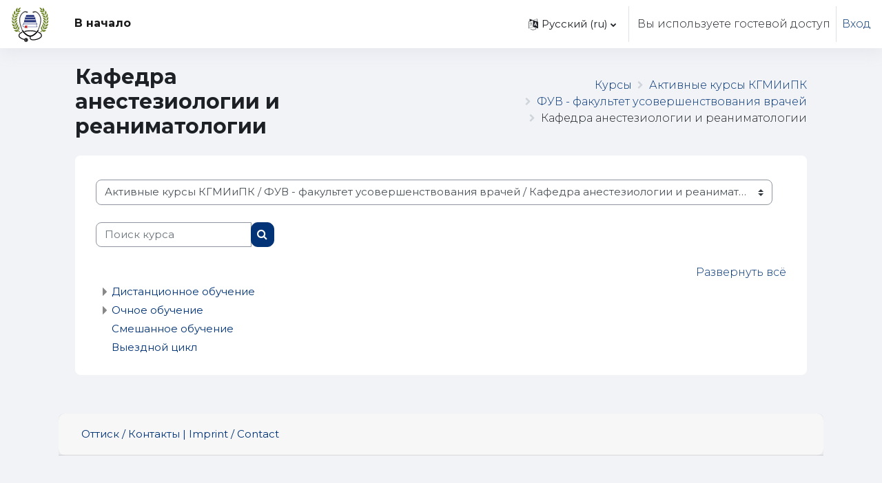

--- FILE ---
content_type: text/html; charset=utf-8
request_url: https://moodle.ksmi.kg/course/index.php?categoryid=139
body_size: 15496
content:
<!DOCTYPE html>

<html  dir="ltr" lang="ru" xml:lang="ru">
<head>
    <title>Все курсы | Э-обучение КГМИПиПК</title>
    <link rel="shortcut icon" href="https://moodle.ksmi.kg/pluginfile.php/1/core_admin/favicon/64x64/1757305055/%D0%B4%D0%BB%D1%8F-%D0%BB%D0%BE%D0%B3%D0%BE-%D0%BA%D0%B3%D0%BC%D0%B8-1.ico" />
    <meta http-equiv="Content-Type" content="text/html; charset=utf-8" />
<meta name="keywords" content="moodle, Все курсы | Э-обучение КГМИПиПК" />
<link rel="stylesheet" type="text/css" href="https://moodle.ksmi.kg/theme/yui_combo.php?rollup/3.17.2/yui-moodlesimple-min.css" /><script id="firstthemesheet" type="text/css">/** Required in order to fix style inclusion problems in IE with YUI **/</script><link rel="stylesheet" type="text/css" href="https://moodle.ksmi.kg/theme/styles.php/moove/1757305055_1714464492/all" />
<script>
//<![CDATA[
var M = {}; M.yui = {};
M.pageloadstarttime = new Date();
M.cfg = {"wwwroot":"https:\/\/moodle.ksmi.kg","homeurl":{},"sesskey":"SJgQIo4xpK","sessiontimeout":"86400","sessiontimeoutwarning":"1200","themerev":"1757305055","slasharguments":1,"theme":"moove","iconsystemmodule":"core\/icon_system_fontawesome","jsrev":"1757305055","admin":"admin","svgicons":true,"usertimezone":"\u0410\u0437\u0438\u044f\/\u0411\u0438\u0448\u043a\u0435\u043a","language":"ru","courseId":1,"courseContextId":2,"contextid":171578,"contextInstanceId":139,"langrev":1768428663,"templaterev":"1757305055"};var yui1ConfigFn = function(me) {if(/-skin|reset|fonts|grids|base/.test(me.name)){me.type='css';me.path=me.path.replace(/\.js/,'.css');me.path=me.path.replace(/\/yui2-skin/,'/assets/skins/sam/yui2-skin')}};
var yui2ConfigFn = function(me) {var parts=me.name.replace(/^moodle-/,'').split('-'),component=parts.shift(),module=parts[0],min='-min';if(/-(skin|core)$/.test(me.name)){parts.pop();me.type='css';min=''}
if(module){var filename=parts.join('-');me.path=component+'/'+module+'/'+filename+min+'.'+me.type}else{me.path=component+'/'+component+'.'+me.type}};
YUI_config = {"debug":false,"base":"https:\/\/moodle.ksmi.kg\/lib\/yuilib\/3.17.2\/","comboBase":"https:\/\/moodle.ksmi.kg\/theme\/yui_combo.php?","combine":true,"filter":null,"insertBefore":"firstthemesheet","groups":{"yui2":{"base":"https:\/\/moodle.ksmi.kg\/lib\/yuilib\/2in3\/2.9.0\/build\/","comboBase":"https:\/\/moodle.ksmi.kg\/theme\/yui_combo.php?","combine":true,"ext":false,"root":"2in3\/2.9.0\/build\/","patterns":{"yui2-":{"group":"yui2","configFn":yui1ConfigFn}}},"moodle":{"name":"moodle","base":"https:\/\/moodle.ksmi.kg\/theme\/yui_combo.php?m\/1757305055\/","combine":true,"comboBase":"https:\/\/moodle.ksmi.kg\/theme\/yui_combo.php?","ext":false,"root":"m\/1757305055\/","patterns":{"moodle-":{"group":"moodle","configFn":yui2ConfigFn}},"filter":null,"modules":{"moodle-core-popuphelp":{"requires":["moodle-core-tooltip"]},"moodle-core-actionmenu":{"requires":["base","event","node-event-simulate"]},"moodle-core-event":{"requires":["event-custom"]},"moodle-core-lockscroll":{"requires":["plugin","base-build"]},"moodle-core-notification":{"requires":["moodle-core-notification-dialogue","moodle-core-notification-alert","moodle-core-notification-confirm","moodle-core-notification-exception","moodle-core-notification-ajaxexception"]},"moodle-core-notification-dialogue":{"requires":["base","node","panel","escape","event-key","dd-plugin","moodle-core-widget-focusafterclose","moodle-core-lockscroll"]},"moodle-core-notification-alert":{"requires":["moodle-core-notification-dialogue"]},"moodle-core-notification-confirm":{"requires":["moodle-core-notification-dialogue"]},"moodle-core-notification-exception":{"requires":["moodle-core-notification-dialogue"]},"moodle-core-notification-ajaxexception":{"requires":["moodle-core-notification-dialogue"]},"moodle-core-chooserdialogue":{"requires":["base","panel","moodle-core-notification"]},"moodle-core-dragdrop":{"requires":["base","node","io","dom","dd","event-key","event-focus","moodle-core-notification"]},"moodle-core-blocks":{"requires":["base","node","io","dom","dd","dd-scroll","moodle-core-dragdrop","moodle-core-notification"]},"moodle-core-maintenancemodetimer":{"requires":["base","node"]},"moodle-core-formchangechecker":{"requires":["base","event-focus","moodle-core-event"]},"moodle-core-languninstallconfirm":{"requires":["base","node","moodle-core-notification-confirm","moodle-core-notification-alert"]},"moodle-core-handlebars":{"condition":{"trigger":"handlebars","when":"after"}},"moodle-core-tooltip":{"requires":["base","node","io-base","moodle-core-notification-dialogue","json-parse","widget-position","widget-position-align","event-outside","cache-base"]},"moodle-core_availability-form":{"requires":["base","node","event","event-delegate","panel","moodle-core-notification-dialogue","json"]},"moodle-backup-backupselectall":{"requires":["node","event","node-event-simulate","anim"]},"moodle-backup-confirmcancel":{"requires":["node","node-event-simulate","moodle-core-notification-confirm"]},"moodle-course-util":{"requires":["node"],"use":["moodle-course-util-base"],"submodules":{"moodle-course-util-base":{},"moodle-course-util-section":{"requires":["node","moodle-course-util-base"]},"moodle-course-util-cm":{"requires":["node","moodle-course-util-base"]}}},"moodle-course-management":{"requires":["base","node","io-base","moodle-core-notification-exception","json-parse","dd-constrain","dd-proxy","dd-drop","dd-delegate","node-event-delegate"]},"moodle-course-categoryexpander":{"requires":["node","event-key"]},"moodle-course-dragdrop":{"requires":["base","node","io","dom","dd","dd-scroll","moodle-core-dragdrop","moodle-core-notification","moodle-course-coursebase","moodle-course-util"]},"moodle-form-dateselector":{"requires":["base","node","overlay","calendar"]},"moodle-form-shortforms":{"requires":["node","base","selector-css3","moodle-core-event"]},"moodle-form-passwordunmask":{"requires":[]},"moodle-question-chooser":{"requires":["moodle-core-chooserdialogue"]},"moodle-question-preview":{"requires":["base","dom","event-delegate","event-key","core_question_engine"]},"moodle-question-searchform":{"requires":["base","node"]},"moodle-availability_completion-form":{"requires":["base","node","event","moodle-core_availability-form"]},"moodle-availability_coursecompleted-form":{"requires":["base","node","event","moodle-core_availability-form"]},"moodle-availability_date-form":{"requires":["base","node","event","io","moodle-core_availability-form"]},"moodle-availability_grade-form":{"requires":["base","node","event","moodle-core_availability-form"]},"moodle-availability_group-form":{"requires":["base","node","event","moodle-core_availability-form"]},"moodle-availability_grouping-form":{"requires":["base","node","event","moodle-core_availability-form"]},"moodle-availability_profile-form":{"requires":["base","node","event","moodle-core_availability-form"]},"moodle-mod_assign-history":{"requires":["node","transition"]},"moodle-mod_quiz-autosave":{"requires":["base","node","event","event-valuechange","node-event-delegate","io-form"]},"moodle-mod_quiz-toolboxes":{"requires":["base","node","event","event-key","io","moodle-mod_quiz-quizbase","moodle-mod_quiz-util-slot","moodle-core-notification-ajaxexception"]},"moodle-mod_quiz-questionchooser":{"requires":["moodle-core-chooserdialogue","moodle-mod_quiz-util","querystring-parse"]},"moodle-mod_quiz-modform":{"requires":["base","node","event"]},"moodle-mod_quiz-dragdrop":{"requires":["base","node","io","dom","dd","dd-scroll","moodle-core-dragdrop","moodle-core-notification","moodle-mod_quiz-quizbase","moodle-mod_quiz-util-base","moodle-mod_quiz-util-page","moodle-mod_quiz-util-slot","moodle-course-util"]},"moodle-mod_quiz-quizbase":{"requires":["base","node"]},"moodle-mod_quiz-util":{"requires":["node","moodle-core-actionmenu"],"use":["moodle-mod_quiz-util-base"],"submodules":{"moodle-mod_quiz-util-base":{},"moodle-mod_quiz-util-slot":{"requires":["node","moodle-mod_quiz-util-base"]},"moodle-mod_quiz-util-page":{"requires":["node","moodle-mod_quiz-util-base"]}}},"moodle-message_airnotifier-toolboxes":{"requires":["base","node","io"]},"moodle-filter_glossary-autolinker":{"requires":["base","node","io-base","json-parse","event-delegate","overlay","moodle-core-event","moodle-core-notification-alert","moodle-core-notification-exception","moodle-core-notification-ajaxexception"]},"moodle-filter_mathjaxloader-loader":{"requires":["moodle-core-event"]},"moodle-editor_atto-rangy":{"requires":[]},"moodle-editor_atto-editor":{"requires":["node","transition","io","overlay","escape","event","event-simulate","event-custom","node-event-html5","node-event-simulate","yui-throttle","moodle-core-notification-dialogue","moodle-core-notification-confirm","moodle-editor_atto-rangy","handlebars","timers","querystring-stringify"]},"moodle-editor_atto-plugin":{"requires":["node","base","escape","event","event-outside","handlebars","event-custom","timers","moodle-editor_atto-menu"]},"moodle-editor_atto-menu":{"requires":["moodle-core-notification-dialogue","node","event","event-custom"]},"moodle-report_eventlist-eventfilter":{"requires":["base","event","node","node-event-delegate","datatable","autocomplete","autocomplete-filters"]},"moodle-report_loglive-fetchlogs":{"requires":["base","event","node","io","node-event-delegate"]},"moodle-gradereport_history-userselector":{"requires":["escape","event-delegate","event-key","handlebars","io-base","json-parse","moodle-core-notification-dialogue"]},"moodle-qbank_editquestion-chooser":{"requires":["moodle-core-chooserdialogue"]},"moodle-tool_capability-search":{"requires":["base","node"]},"moodle-tool_lp-dragdrop-reorder":{"requires":["moodle-core-dragdrop"]},"moodle-tool_monitor-dropdown":{"requires":["base","event","node"]},"moodle-assignfeedback_editpdf-editor":{"requires":["base","event","node","io","graphics","json","event-move","event-resize","transition","querystring-stringify-simple","moodle-core-notification-dialog","moodle-core-notification-alert","moodle-core-notification-warning","moodle-core-notification-exception","moodle-core-notification-ajaxexception"]},"moodle-atto_accessibilitychecker-button":{"requires":["color-base","moodle-editor_atto-plugin"]},"moodle-atto_accessibilityhelper-button":{"requires":["moodle-editor_atto-plugin"]},"moodle-atto_align-button":{"requires":["moodle-editor_atto-plugin"]},"moodle-atto_bold-button":{"requires":["moodle-editor_atto-plugin"]},"moodle-atto_charmap-button":{"requires":["moodle-editor_atto-plugin"]},"moodle-atto_clear-button":{"requires":["moodle-editor_atto-plugin"]},"moodle-atto_collapse-button":{"requires":["moodle-editor_atto-plugin"]},"moodle-atto_emojipicker-button":{"requires":["moodle-editor_atto-plugin"]},"moodle-atto_emoticon-button":{"requires":["moodle-editor_atto-plugin"]},"moodle-atto_equation-button":{"requires":["moodle-editor_atto-plugin","moodle-core-event","io","event-valuechange","tabview","array-extras"]},"moodle-atto_h5p-button":{"requires":["moodle-editor_atto-plugin"]},"moodle-atto_html-button":{"requires":["promise","moodle-editor_atto-plugin","moodle-atto_html-beautify","moodle-atto_html-codemirror","event-valuechange"]},"moodle-atto_html-beautify":{},"moodle-atto_html-codemirror":{"requires":["moodle-atto_html-codemirror-skin"]},"moodle-atto_image-button":{"requires":["moodle-editor_atto-plugin"]},"moodle-atto_indent-button":{"requires":["moodle-editor_atto-plugin"]},"moodle-atto_italic-button":{"requires":["moodle-editor_atto-plugin"]},"moodle-atto_link-button":{"requires":["moodle-editor_atto-plugin"]},"moodle-atto_managefiles-usedfiles":{"requires":["node","escape"]},"moodle-atto_managefiles-button":{"requires":["moodle-editor_atto-plugin"]},"moodle-atto_media-button":{"requires":["moodle-editor_atto-plugin","moodle-form-shortforms"]},"moodle-atto_noautolink-button":{"requires":["moodle-editor_atto-plugin"]},"moodle-atto_orderedlist-button":{"requires":["moodle-editor_atto-plugin"]},"moodle-atto_recordrtc-button":{"requires":["moodle-editor_atto-plugin","moodle-atto_recordrtc-recording"]},"moodle-atto_recordrtc-recording":{"requires":["moodle-atto_recordrtc-button"]},"moodle-atto_rtl-button":{"requires":["moodle-editor_atto-plugin"]},"moodle-atto_strike-button":{"requires":["moodle-editor_atto-plugin"]},"moodle-atto_subscript-button":{"requires":["moodle-editor_atto-plugin"]},"moodle-atto_superscript-button":{"requires":["moodle-editor_atto-plugin"]},"moodle-atto_table-button":{"requires":["moodle-editor_atto-plugin","moodle-editor_atto-menu","event","event-valuechange"]},"moodle-atto_title-button":{"requires":["moodle-editor_atto-plugin"]},"moodle-atto_underline-button":{"requires":["moodle-editor_atto-plugin"]},"moodle-atto_undo-button":{"requires":["moodle-editor_atto-plugin"]},"moodle-atto_unorderedlist-button":{"requires":["moodle-editor_atto-plugin"]}}},"gallery":{"name":"gallery","base":"https:\/\/moodle.ksmi.kg\/lib\/yuilib\/gallery\/","combine":true,"comboBase":"https:\/\/moodle.ksmi.kg\/theme\/yui_combo.php?","ext":false,"root":"gallery\/1757305055\/","patterns":{"gallery-":{"group":"gallery"}}}},"modules":{"core_filepicker":{"name":"core_filepicker","fullpath":"https:\/\/moodle.ksmi.kg\/lib\/javascript.php\/1757305055\/repository\/filepicker.js","requires":["base","node","node-event-simulate","json","async-queue","io-base","io-upload-iframe","io-form","yui2-treeview","panel","cookie","datatable","datatable-sort","resize-plugin","dd-plugin","escape","moodle-core_filepicker","moodle-core-notification-dialogue"]},"core_comment":{"name":"core_comment","fullpath":"https:\/\/moodle.ksmi.kg\/lib\/javascript.php\/1757305055\/comment\/comment.js","requires":["base","io-base","node","json","yui2-animation","overlay","escape"]},"mathjax":{"name":"mathjax","fullpath":"https:\/\/cdn.jsdelivr.net\/npm\/mathjax@2.7.9\/MathJax.js?delayStartupUntil=configured"}}};
M.yui.loader = {modules: {}};

//]]>
</script>

<link rel="preconnect" href="https://fonts.googleapis.com">
<link rel="preconnect" href="https://fonts.gstatic.com" crossorigin>
<link href="https://fonts.googleapis.com/css2?family=Lato:wght@300&family=Maitree:wght@400;700&display=swap" rel="stylesheet">
<link href="https://fonts.googleapis.com/css2?family=Montserrat&display=swap" rel="stylesheet"> <link rel="preconnect" href="https://fonts.googleapis.com">
                       <link rel="preconnect" href="https://fonts.gstatic.com" crossorigin>
                       <link href="https://fonts.googleapis.com/css2?family=Montserrat:ital,wght@0,300;0,400;0,500;0,700;1,400&display=swap" rel="stylesheet">
    <meta name="viewport" content="width=device-width, initial-scale=1.0">
</head>

<body  id="page-course-index-category" class="format-site limitedwidth  path-course path-course-index chrome dir-ltr lang-ru yui-skin-sam yui3-skin-sam moodle-ksmi-kg pagelayout-coursecategory course-1 context-171578 category-139 uses-drawers drawer-open-index">
<div id="accessibilitybar" class="fixed-top">
    <div class="container-fluid">
        <div class="bars">
            <div class="fontsize">
                <span>Размер шрифта</span>
                <ul>
                    <li><a class="btn btn-default" data-action="decrease" title="Уменьшить размер шрифта" id="fontsize_dec">A-</a></li>
                    <li><a class="btn btn-default" data-action="reset" title="Сбросить размер шрифта" id="fontsize_reset">A</a></li>
                    <li><a class="btn btn-default" data-action="increase" title="Увеличить размер шрифта" id="fontsize_inc">A+</a></li>
                </ul>
            </div>
            <div class="sitecolor">
                <span>Цвет сайта</span>
                <ul>
                    <li><a class="btn btn-default" data-action="reset" title="Сбросить цвет сайта" id="sitecolor_color1">R</a></li>
                    <li><a class="btn btn-default" data-action="sitecolor-color-2" title="Низкий контраст 1" id="sitecolor_color2">A</a></li>
                    <li><a class="btn btn-default" data-action="sitecolor-color-3" title="Низкий контраст 2" id="sitecolor_color3">A</a></li>
                    <li><a class="btn btn-default" data-action="sitecolor-color-4" title="Высокий контраст" id="sitecolor_color4">A</a></li>
                </ul>
            </div>
        </div>
    </div>
</div>


<div class="toast-wrapper mx-auto py-0 fixed-top" role="status" aria-live="polite"></div>
<div id="page-wrapper" class="d-print-block">

    <div>
    <a class="sr-only sr-only-focusable" href="#maincontent">Перейти к основному содержанию</a>
</div><script src="https://moodle.ksmi.kg/lib/javascript.php/1757305055/lib/polyfills/polyfill.js"></script>
<script src="https://moodle.ksmi.kg/theme/yui_combo.php?rollup/3.17.2/yui-moodlesimple-min.js"></script><script src="https://moodle.ksmi.kg/lib/javascript.php/1757305055/lib/javascript-static.js"></script>
<script>
//<![CDATA[
document.body.className += ' jsenabled';
//]]>
</script>



    <nav class="navbar fixed-top navbar-light bg-white navbar-expand shadow" aria-label="Навигация по сайту">
    
        <button class="navbar-toggler aabtn d-block d-md-none px-1 my-1 border-0" data-toggler="drawers" data-action="toggle" data-target="theme_moove-drawers-primary">
            <span class="navbar-toggler-icon"></span>
            <span class="sr-only">Боковая панель</span>
        </button>
    
        <a href="https://moodle.ksmi.kg/" class="navbar-brand d-none d-md-flex align-items-center m-0 mr-4 p-0 aabtn">
                <img src="//moodle.ksmi.kg/pluginfile.php/1/theme_moove/logo/1757305055/%D0%B4%D0%BB%D1%8F-%D0%BB%D0%BE%D0%B3%D0%BE-%D0%BA%D0%B3%D0%BC%D0%B8-1.svg" class="logo mr-1" alt="Э-обучение КГМИПиПК">
        </a>
    
            <div class="primary-navigation">
                <nav class="moremenu navigation">
                    <ul id="moremenu-697eac1c76eac-navbar-nav" role="menubar" class="nav more-nav navbar-nav">
                                <li data-key="home" class="nav-item" role="none" data-forceintomoremenu="false">
                                            <a role="menuitem" class="nav-link active "
                                                href="https://moodle.ksmi.kg/"
                                                
                                                aria-current="true"
                                                
                                            >
                                                В начало
                                            </a>
                                </li>
                        <li role="none" class="nav-item dropdown dropdownmoremenu d-none" data-region="morebutton">
                            <a class="dropdown-toggle nav-link " href="#" id="moremenu-dropdown-697eac1c76eac" role="menuitem" data-toggle="dropdown" aria-haspopup="true" aria-expanded="false" tabindex="-1">
                                Дополнительно
                            </a>
                            <ul class="dropdown-menu dropdown-menu-left" data-region="moredropdown" aria-labelledby="moremenu-dropdown-697eac1c76eac" role="menu">
                            </ul>
                        </li>
                    </ul>
                </nav>
            </div>
    
        <ul class="navbar-nav d-none d-md-flex my-1 px-1">
            <!-- page_heading_menu -->
            
        </ul>
    
        <div id="usernavigation" class="navbar-nav ml-auto">
            <div class="navbarcallbacks">
                
            </div>
                <div class="langmenu">
                    <div class="dropdown show">
                        <a href="#" role="button" id="lang-menu-toggle" data-toggle="dropdown" aria-label="Язык" aria-haspopup="true" aria-controls="lang-action-menu" class="btn dropdown-toggle">
                            <i class="icon fa fa-language fa-fw mr-1" aria-hidden="true"></i>
                            <span class="langbutton">
                                Русский ‎(ru)‎
                            </span>
                            <b class="caret"></b>
                        </a>
                        <div role="menu" aria-labelledby="lang-menu-toggle" id="lang-action-menu" class="dropdown-menu dropdown-menu-right">
                                    <a href="#" class="dropdown-item pl-5" role="menuitem" aria-current="true">
                                        Русский ‎(ru)‎
                                    </a>
                                    <a href="https://moodle.ksmi.kg/course/index.php?categoryid=139&amp;lang=en" class="dropdown-item pl-5" role="menuitem" >
                                        English ‎(en)‎
                                    </a>
                        </div>
                    </div>
                </div>
                <div class="divider border-left h-75 align-self-center mx-1"></div>
            
            <div class="d-flex align-items-stretch usermenu-container" data-region="usermenu">
                    <div class="usermenu">
                            <span class="login pl-2">
                                    Вы используете гостевой доступ
                                    <div class="divider border-left h-75 align-self-center mx-2"></div>
                                    <a href="https://moodle.ksmi.kg/login/index.php">Вход</a>
                            </span>
                    </div>
            </div>
            
        </div>
    </nav>
    
    

<div  class="drawer drawer-left drawer-primary d-print-none not-initialized" data-region="fixed-drawer" id="theme_moove-drawers-primary" data-preference="" data-state="show-drawer-primary" data-forceopen="0" data-close-on-resize="1">
    <div class="drawerheader">
        <button
            class="btn drawertoggle icon-no-margin hidden"
            data-toggler="drawers"
            data-action="closedrawer"
            data-target="theme_moove-drawers-primary"
            data-toggle="tooltip"
            data-placement="right"
            title="Закрыть панель"
        >
            <i class="icon fa fa-times fa-fw " aria-hidden="true"  ></i>
        </button>
    </div>
    <div class="drawercontent drag-container" data-usertour="scroller">
                <div class="list-group">
                <a href="https://moodle.ksmi.kg/" class="list-group-item list-group-item-action active " aria-current="true">
                    В начало
                </a>
        </div>

    </div>
</div>

    <div id="page" data-region="mainpage" data-usertour="scroller" class="drawers   drag-container">

        <header id="page-header" class="moove-container-fluid">
    <div class="d-flex flex-wrap">
        <div class="ml-auto d-flex">
            
        </div>
        <div id="course-header">
            
        </div>
    </div>
    <div class="d-sm-flex align-items-center">
                <div class="mr-auto">
                    <div class="page-context-header"><div class="page-header-headings"><h1 class="h2">Кафедра анестезиологии и реаниматологии</h1></div></div>
                </div>
        <div class="header-actions-container ml-auto" data-region="header-actions-container">
        </div>

            <div class="d-none d-md-block" id="page-navbar">
                <nav aria-label="Панель навигации">
    <ol class="breadcrumb">
                <li class="breadcrumb-item">
                    <a href="https://moodle.ksmi.kg/course/index.php"  >Курсы</a>
                </li>
        
                <li class="breadcrumb-item">
                    <a href="https://moodle.ksmi.kg/course/index.php?categoryid=96"  >Активные курсы КГМИиПК</a>
                </li>
        
                <li class="breadcrumb-item">
                    <a href="https://moodle.ksmi.kg/course/index.php?categoryid=82"  >ФУВ - факультет усовершенствования врачей</a>
                </li>
        
                <li class="breadcrumb-item"><span>Кафедра анестезиологии и реаниматологии</span></li>
        </ol>
</nav>
            </div>
    </div>
</header>

        <div id="topofscroll" class="main-inner">
            <div class="drawer-toggles d-flex">
            </div>

            <div id="page-content" class="d-print-block">
                <div id="region-main-box">
                    <section id="region-main" aria-label="Содержимое">

                        <span class="notifications" id="user-notifications"></span>
                        <div role="main"><span id="maincontent"></span><span></span><div class="container-fluid tertiary-navigation" id="action_bar">
    <div class="row">
            <div class="navitem">
                <div class="urlselect text-truncate w-100">
                    <form method="post" action="https://moodle.ksmi.kg/course/jumpto.php" class="form-inline" id="url_select_f697eac1c703a61">
                        <input type="hidden" name="sesskey" value="SJgQIo4xpK">
                            <label for="url_select697eac1c703a62" class="sr-only">
                                Категории курсов
                            </label>
                        <select  id="url_select697eac1c703a62" class="custom-select urlselect text-truncate w-100" name="jump"
                                 >
                                    <option value="/course/index.php?categoryid=157" >Информация для слушателей</option>
                                    <option value="/course/index.php?categoryid=219" >Информация для слушателей / Клинические виньетки</option>
                                    <option value="/course/index.php?categoryid=220" >Информация для слушателей / Клинические виньетки / Акушерство и Гинекология</option>
                                    <option value="/course/index.php?categoryid=350" >Информация для слушателей / Клинические виньетки / Педиатрия</option>
                                    <option value="/course/index.php?categoryid=351" >Информация для слушателей / Клинические виньетки / Семейная медицина</option>
                                    <option value="/course/index.php?categoryid=352" >Информация для слушателей / Клинические виньетки / Внутренние болезни</option>
                                    <option value="/course/index.php?categoryid=258" >Информация для слушателей / ФУССД </option>
                                    <option value="/course/index.php?categoryid=259" >Информация для слушателей / ФУВ</option>
                                    <option value="/course/index.php?categoryid=260" >Информация для слушателей / ФСМ</option>
                                    <option value="/course/index.php?categoryid=317" >Информация для слушателей / Дистанционное обучение</option>
                                    <option value="/course/index.php?categoryid=318" >Информация для слушателей / Очное обучение</option>
                                    <option value="/course/index.php?categoryid=458" >Информация для слушателей / ECHO</option>
                                    <option value="/course/index.php?categoryid=96" >Активные курсы КГМИиПК</option>
                                    <option value="/course/index.php?categoryid=82" >Активные курсы КГМИиПК / ФУВ - факультет усовершенствования врачей</option>
                                    <option value="/course/index.php?categoryid=99" >Активные курсы КГМИиПК / ФУВ - факультет усовершенствования врачей / Доцентский курс неотложной медицинской помощи</option>
                                    <option value="/course/index.php?categoryid=100" >Активные курсы КГМИиПК / ФУВ - факультет усовершенствования врачей / Доцентский курс неотложной медицинской помощи / Дистанционное Обучение</option>
                                    <option value="/course/index.php?categoryid=213" >Активные курсы КГМИиПК / ФУВ - факультет усовершенствования врачей / Доцентский курс неотложной медицинской помощи / Очное обучение</option>
                                    <option value="/course/index.php?categoryid=363" >Активные курсы КГМИиПК / ФУВ - факультет усовершенствования врачей / Доцентский курс неотложной медицинской помощи / Смешанное обучение</option>
                                    <option value="/course/index.php?categoryid=348" >Активные курсы КГМИиПК / ФУВ - факультет усовершенствования врачей / Доцентский курс неотложной медицинской помощи / Выездной цикл</option>
                                    <option value="/course/index.php?categoryid=355" >Активные курсы КГМИиПК / ФУВ - факультет усовершенствования врачей / Доцентский курс нефрологии и заместительной почечной терапии</option>
                                    <option value="/course/index.php?categoryid=364" >Активные курсы КГМИиПК / ФУВ - факультет усовершенствования врачей / Доцентский курс нефрологии и заместительной почечной терапии / Дистанционное обучение</option>
                                    <option value="/course/index.php?categoryid=356" >Активные курсы КГМИиПК / ФУВ - факультет усовершенствования врачей / Доцентский курс нефрологии и заместительной почечной терапии / Очное обучение</option>
                                    <option value="/course/index.php?categoryid=365" >Активные курсы КГМИиПК / ФУВ - факультет усовершенствования врачей / Доцентский курс нефрологии и заместительной почечной терапии / Смешанное обучение</option>
                                    <option value="/course/index.php?categoryid=366" >Активные курсы КГМИиПК / ФУВ - факультет усовершенствования врачей / Доцентский курс нефрологии и заместительной почечной терапии / Выездной цикл</option>
                                    <option value="/course/index.php?categoryid=311" >Активные курсы КГМИиПК / ФУВ - факультет усовершенствования врачей / Доцентский курс по детской хирургии</option>
                                    <option value="/course/index.php?categoryid=367" >Активные курсы КГМИиПК / ФУВ - факультет усовершенствования врачей / Доцентский курс по детской хирургии / Дистанционное обучение</option>
                                    <option value="/course/index.php?categoryid=312" >Активные курсы КГМИиПК / ФУВ - факультет усовершенствования врачей / Доцентский курс по детской хирургии / Очное обучение</option>
                                    <option value="/course/index.php?categoryid=368" >Активные курсы КГМИиПК / ФУВ - факультет усовершенствования врачей / Доцентский курс по детской хирургии / Смешанное обучение</option>
                                    <option value="/course/index.php?categoryid=369" >Активные курсы КГМИиПК / ФУВ - факультет усовершенствования врачей / Доцентский курс по детской хирургии / Выездной цикл</option>
                                    <option value="/course/index.php?categoryid=183" >Активные курсы КГМИиПК / ФУВ - факультет усовершенствования врачей / Доцентский курс психиатрии, психотерапии и наркологии</option>
                                    <option value="/course/index.php?categoryid=185" >Активные курсы КГМИиПК / ФУВ - факультет усовершенствования врачей / Доцентский курс психиатрии, психотерапии и наркологии / Дистанционное обучение</option>
                                    <option value="/course/index.php?categoryid=195" >Активные курсы КГМИиПК / ФУВ - факультет усовершенствования врачей / Доцентский курс психиатрии, психотерапии и наркологии / Очное обучение</option>
                                    <option value="/course/index.php?categoryid=371" >Активные курсы КГМИиПК / ФУВ - факультет усовершенствования врачей / Доцентский курс психиатрии, психотерапии и наркологии / Смешанное обучение</option>
                                    <option value="/course/index.php?categoryid=372" >Активные курсы КГМИиПК / ФУВ - факультет усовершенствования врачей / Доцентский курс психиатрии, психотерапии и наркологии / Выездной цикл</option>
                                    <option value="/course/index.php?categoryid=154" >Активные курсы КГМИиПК / ФУВ - факультет усовершенствования врачей / Доцентский курс трансфузиологии</option>
                                    <option value="/course/index.php?categoryid=155" >Активные курсы КГМИиПК / ФУВ - факультет усовершенствования врачей / Доцентский курс трансфузиологии / Дистанционное обучение</option>
                                    <option value="/course/index.php?categoryid=156" >Активные курсы КГМИиПК / ФУВ - факультет усовершенствования врачей / Доцентский курс трансфузиологии / Очное обучение</option>
                                    <option value="/course/index.php?categoryid=370" >Активные курсы КГМИиПК / ФУВ - факультет усовершенствования врачей / Доцентский курс трансфузиологии / Смешанное обучение</option>
                                    <option value="/course/index.php?categoryid=361" >Активные курсы КГМИиПК / ФУВ - факультет усовершенствования врачей / Доцентский курс трансфузиологии / Выездной цикл</option>
                                    <option value="/course/index.php?categoryid=309" >Активные курсы КГМИиПК / ФУВ - факультет усовершенствования врачей / Доцентский курс функциональной диагностики</option>
                                    <option value="/course/index.php?categoryid=373" >Активные курсы КГМИиПК / ФУВ - факультет усовершенствования врачей / Доцентский курс функциональной диагностики / Дистанционное обучение</option>
                                    <option value="/course/index.php?categoryid=310" >Активные курсы КГМИиПК / ФУВ - факультет усовершенствования врачей / Доцентский курс функциональной диагностики / Очное обучение</option>
                                    <option value="/course/index.php?categoryid=374" >Активные курсы КГМИиПК / ФУВ - факультет усовершенствования врачей / Доцентский курс функциональной диагностики / Смешанное обучение</option>
                                    <option value="/course/index.php?categoryid=375" >Активные курсы КГМИиПК / ФУВ - факультет усовершенствования врачей / Доцентский курс функциональной диагностики / Выездной цикл</option>
                                    <option value="/course/index.php?categoryid=134" >Активные курсы КГМИиПК / ФУВ - факультет усовершенствования врачей / Кафедра акушерства, гинекологии и репродуктологии</option>
                                    <option value="/course/index.php?categoryid=135" >Активные курсы КГМИиПК / ФУВ - факультет усовершенствования врачей / Кафедра акушерства, гинекологии и репродуктологии / Дистанционное обучение</option>
                                    <option value="/course/index.php?categoryid=136" >Активные курсы КГМИиПК / ФУВ - факультет усовершенствования врачей / Кафедра акушерства, гинекологии и репродуктологии / Очное обучение</option>
                                    <option value="/course/index.php?categoryid=222" >Активные курсы КГМИиПК / ФУВ - факультет усовершенствования врачей / Кафедра акушерства, гинекологии и репродуктологии / Выездной цикл</option>
                                    <option value="/course/index.php?categoryid=360" >Активные курсы КГМИиПК / ФУВ - факультет усовершенствования врачей / Кафедра акушерства, гинекологии и репродуктологии / Смешанное обучение</option>
                                    <option value="/course/index.php?categoryid=139" selected>Активные курсы КГМИиПК / ФУВ - факультет усовершенствования врачей / Кафедра анестезиологии и реаниматологии</option>
                                    <option value="/course/index.php?categoryid=140" >Активные курсы КГМИиПК / ФУВ - факультет усовершенствования врачей / Кафедра анестезиологии и реаниматологии / Дистанционное обучение</option>
                                    <option value="/course/index.php?categoryid=227" >Активные курсы КГМИиПК / ФУВ - факультет усовершенствования врачей / Кафедра анестезиологии и реаниматологии / Очное обучение</option>
                                    <option value="/course/index.php?categoryid=394" >Активные курсы КГМИиПК / ФУВ - факультет усовершенствования врачей / Кафедра анестезиологии и реаниматологии / Смешанное обучение</option>
                                    <option value="/course/index.php?categoryid=341" >Активные курсы КГМИиПК / ФУВ - факультет усовершенствования врачей / Кафедра анестезиологии и реаниматологии / Выездной цикл</option>
                                    <option value="/course/index.php?categoryid=132" >Активные курсы КГМИиПК / ФУВ - факультет усовершенствования врачей / Кафедра внутренних болезней</option>
                                    <option value="/course/index.php?categoryid=133" >Активные курсы КГМИиПК / ФУВ - факультет усовершенствования врачей / Кафедра внутренних болезней / Дистанционное обучение</option>
                                    <option value="/course/index.php?categoryid=171" >Активные курсы КГМИиПК / ФУВ - факультет усовершенствования врачей / Кафедра внутренних болезней / Очное обучение</option>
                                    <option value="/course/index.php?categoryid=392" >Активные курсы КГМИиПК / ФУВ - факультет усовершенствования врачей / Кафедра внутренних болезней / Смешанное обучение</option>
                                    <option value="/course/index.php?categoryid=393" >Активные курсы КГМИиПК / ФУВ - факультет усовершенствования врачей / Кафедра внутренних болезней / Выездной цикл</option>
                                    <option value="/course/index.php?categoryid=182" >Активные курсы КГМИиПК / ФУВ - факультет усовершенствования врачей / Кафедра неврологии и нейрохирургии</option>
                                    <option value="/course/index.php?categoryid=184" >Активные курсы КГМИиПК / ФУВ - факультет усовершенствования врачей / Кафедра неврологии и нейрохирургии / Дистанционное обучение</option>
                                    <option value="/course/index.php?categoryid=228" >Активные курсы КГМИиПК / ФУВ - факультет усовершенствования врачей / Кафедра неврологии и нейрохирургии / Очное обучение</option>
                                    <option value="/course/index.php?categoryid=406" >Активные курсы КГМИиПК / ФУВ - факультет усовершенствования врачей / Кафедра неврологии и нейрохирургии / Смешанное обучение</option>
                                    <option value="/course/index.php?categoryid=359" >Активные курсы КГМИиПК / ФУВ - факультет усовершенствования врачей / Кафедра неврологии и нейрохирургии / Выездной цикл</option>
                                    <option value="/course/index.php?categoryid=130" >Активные курсы КГМИиПК / ФУВ - факультет усовершенствования врачей / Кафедра педагогики и психологии с циклом МедМамТил и "Манас Таануу"</option>
                                    <option value="/course/index.php?categoryid=131" >Активные курсы КГМИиПК / ФУВ - факультет усовершенствования врачей / Кафедра педагогики и психологии с циклом МедМамТил и "Манас Таануу" / Дистанционное обучение</option>
                                    <option value="/course/index.php?categoryid=166" >Активные курсы КГМИиПК / ФУВ - факультет усовершенствования врачей / Кафедра педагогики и психологии с циклом МедМамТил и "Манас Таануу" / Очное обучение</option>
                                    <option value="/course/index.php?categoryid=201" >Активные курсы КГМИиПК / ФУВ - факультет усовершенствования врачей / Кафедра педагогики и психологии с циклом МедМамТил и "Манас Таануу" / Выездной цикл</option>
                                    <option value="/course/index.php?categoryid=339" >Активные курсы КГМИиПК / ФУВ - факультет усовершенствования врачей / Кафедра педагогики и психологии с циклом МедМамТил и "Манас Таануу" / Смешанное обучение</option>
                                    <option value="/course/index.php?categoryid=169" >Активные курсы КГМИиПК / ФУВ - факультет усовершенствования врачей / Кафедра педиатрии</option>
                                    <option value="/course/index.php?categoryid=170" >Активные курсы КГМИиПК / ФУВ - факультет усовершенствования врачей / Кафедра педиатрии / Дистанционное обучение</option>
                                    <option value="/course/index.php?categoryid=179" >Активные курсы КГМИиПК / ФУВ - факультет усовершенствования врачей / Кафедра педиатрии / Очное обучение</option>
                                    <option value="/course/index.php?categoryid=340" >Активные курсы КГМИиПК / ФУВ - факультет усовершенствования врачей / Кафедра педиатрии / Смешанное обучение</option>
                                    <option value="/course/index.php?categoryid=402" >Активные курсы КГМИиПК / ФУВ - факультет усовершенствования врачей / Кафедра педиатрии / Выездной цикл</option>
                                    <option value="/course/index.php?categoryid=191" >Активные курсы КГМИиПК / ФУВ - факультет усовершенствования врачей / Кафедра общей хирургии</option>
                                    <option value="/course/index.php?categoryid=419" >Активные курсы КГМИиПК / ФУВ - факультет усовершенствования врачей / Кафедра общей хирургии / Дистанционное обучение</option>
                                    <option value="/course/index.php?categoryid=229" >Активные курсы КГМИиПК / ФУВ - факультет усовершенствования врачей / Кафедра общей хирургии / Очное обучение</option>
                                    <option value="/course/index.php?categoryid=252" >Активные курсы КГМИиПК / ФУВ - факультет усовершенствования врачей / Кафедра общей хирургии / Смешанное обучение</option>
                                    <option value="/course/index.php?categoryid=420" >Активные курсы КГМИиПК / ФУВ - факультет усовершенствования врачей / Кафедра общей хирургии / Выездной цикл</option>
                                    <option value="/course/index.php?categoryid=151" >Активные курсы КГМИиПК / ФУВ - факультет усовершенствования врачей / Кафедра специализированной хирургической помощи в офтальмологии и оториноларингологии</option>
                                    <option value="/course/index.php?categoryid=152" >Активные курсы КГМИиПК / ФУВ - факультет усовершенствования врачей / Кафедра специализированной хирургической помощи в офтальмологии и оториноларингологии / Дистанционное обучение</option>
                                    <option value="/course/index.php?categoryid=153" >Активные курсы КГМИиПК / ФУВ - факультет усовершенствования врачей / Кафедра специализированной хирургической помощи в офтальмологии и оториноларингологии / Очное обучение</option>
                                    <option value="/course/index.php?categoryid=398" >Активные курсы КГМИиПК / ФУВ - факультет усовершенствования врачей / Кафедра специализированной хирургической помощи в офтальмологии и оториноларингологии / Смешанное обучение</option>
                                    <option value="/course/index.php?categoryid=399" >Активные курсы КГМИиПК / ФУВ - факультет усовершенствования врачей / Кафедра специализированной хирургической помощи в офтальмологии и оториноларингологии / Выездной цикл</option>
                                    <option value="/course/index.php?categoryid=149" >Активные курсы КГМИиПК / ФУВ - факультет усовершенствования врачей / Кафедра травматологии, ортопедии и медицины катастроф</option>
                                    <option value="/course/index.php?categoryid=395" >Активные курсы КГМИиПК / ФУВ - факультет усовершенствования врачей / Кафедра травматологии, ортопедии и медицины катастроф / Дистанционное обучение</option>
                                    <option value="/course/index.php?categoryid=150" >Активные курсы КГМИиПК / ФУВ - факультет усовершенствования врачей / Кафедра травматологии, ортопедии и медицины катастроф / Очное обучение</option>
                                    <option value="/course/index.php?categoryid=396" >Активные курсы КГМИиПК / ФУВ - факультет усовершенствования врачей / Кафедра травматологии, ортопедии и медицины катастроф / Смешанное обучение</option>
                                    <option value="/course/index.php?categoryid=397" >Активные курсы КГМИиПК / ФУВ - факультет усовершенствования врачей / Кафедра травматологии, ортопедии и медицины катастроф / Выездной цикл</option>
                                    <option value="/course/index.php?categoryid=106" >Активные курсы КГМИиПК / ФУВ - факультет усовершенствования врачей / Кафедра управления и экономики здравоохранения</option>
                                    <option value="/course/index.php?categoryid=107" >Активные курсы КГМИиПК / ФУВ - факультет усовершенствования врачей / Кафедра управления и экономики здравоохранения / Дистанционное обучение</option>
                                    <option value="/course/index.php?categoryid=197" >Активные курсы КГМИиПК / ФУВ - факультет усовершенствования врачей / Кафедра управления и экономики здравоохранения / Очное обучение</option>
                                    <option value="/course/index.php?categoryid=198" >Активные курсы КГМИиПК / ФУВ - факультет усовершенствования врачей / Кафедра управления и экономики здравоохранения / Смешанное обучение</option>
                                    <option value="/course/index.php?categoryid=210" >Активные курсы КГМИиПК / ФУВ - факультет усовершенствования врачей / Кафедра управления и экономики здравоохранения / Выездной цикл</option>
                                    <option value="/course/index.php?categoryid=126" >Активные курсы КГМИиПК / ФУВ - факультет усовершенствования врачей / Кафедра урологии</option>
                                    <option value="/course/index.php?categoryid=127" >Активные курсы КГМИиПК / ФУВ - факультет усовершенствования врачей / Кафедра урологии / Дистанционное обучение</option>
                                    <option value="/course/index.php?categoryid=181" >Активные курсы КГМИиПК / ФУВ - факультет усовершенствования врачей / Кафедра урологии / Очное обучение</option>
                                    <option value="/course/index.php?categoryid=391" >Активные курсы КГМИиПК / ФУВ - факультет усовершенствования врачей / Кафедра урологии / Смешанное обучение</option>
                                    <option value="/course/index.php?categoryid=357" >Активные курсы КГМИиПК / ФУВ - факультет усовершенствования врачей / Кафедра урологии / Выездной цикл</option>
                                    <option value="/course/index.php?categoryid=164" >Активные курсы КГМИиПК / ФУВ - факультет усовершенствования врачей / Кафедра фтизиопульмонологии</option>
                                    <option value="/course/index.php?categoryid=165" >Активные курсы КГМИиПК / ФУВ - факультет усовершенствования врачей / Кафедра фтизиопульмонологии / Дистанционное обучение</option>
                                    <option value="/course/index.php?categoryid=230" >Активные курсы КГМИиПК / ФУВ - факультет усовершенствования врачей / Кафедра фтизиопульмонологии / Очное обучение</option>
                                    <option value="/course/index.php?categoryid=400" >Активные курсы КГМИиПК / ФУВ - факультет усовершенствования врачей / Кафедра фтизиопульмонологии / Смешанное обучение</option>
                                    <option value="/course/index.php?categoryid=354" >Активные курсы КГМИиПК / ФУВ - факультет усовершенствования врачей / Кафедра фтизиопульмонологии / Выездной цикл</option>
                                    <option value="/course/index.php?categoryid=174" >Активные курсы КГМИиПК / ФУВ - факультет усовершенствования врачей / Курс пластической и реконструктивной хирургии</option>
                                    <option value="/course/index.php?categoryid=175" >Активные курсы КГМИиПК / ФУВ - факультет усовершенствования врачей / Курс пластической и реконструктивной хирургии / Дистанционное обучение</option>
                                    <option value="/course/index.php?categoryid=226" >Активные курсы КГМИиПК / ФУВ - факультет усовершенствования врачей / Курс пластической и реконструктивной хирургии / Очное обучение</option>
                                    <option value="/course/index.php?categoryid=307" >Активные курсы КГМИиПК / ФУВ - факультет усовершенствования врачей / Курс пластической и реконструктивной хирургии / Смешанное обучение</option>
                                    <option value="/course/index.php?categoryid=403" >Активные курсы КГМИиПК / ФУВ - факультет усовершенствования врачей / Курс пластической и реконструктивной хирургии / Выездной цикл</option>
                                    <option value="/course/index.php?categoryid=190" >Активные курсы КГМИиПК / ФУВ - факультет усовершенствования врачей / Межфакультетская кафедра восточной медицины</option>
                                    <option value="/course/index.php?categoryid=416" >Активные курсы КГМИиПК / ФУВ - факультет усовершенствования врачей / Межфакультетская кафедра восточной медицины / Дистанционное обучение</option>
                                    <option value="/course/index.php?categoryid=232" >Активные курсы КГМИиПК / ФУВ - факультет усовершенствования врачей / Межфакультетская кафедра восточной медицины / Очное обучение</option>
                                    <option value="/course/index.php?categoryid=417" >Активные курсы КГМИиПК / ФУВ - факультет усовершенствования врачей / Межфакультетская кафедра восточной медицины / Смешанное обучение</option>
                                    <option value="/course/index.php?categoryid=418" >Активные курсы КГМИиПК / ФУВ - факультет усовершенствования врачей / Межфакультетская кафедра восточной медицины / Выездной цикл</option>
                                    <option value="/course/index.php?categoryid=192" >Активные курсы КГМИиПК / ФУВ - факультет усовершенствования врачей / Межфакультетская кафедра онкологии, гематологии, лучевой диагностики и терапии</option>
                                    <option value="/course/index.php?categoryid=196" >Активные курсы КГМИиПК / ФУВ - факультет усовершенствования врачей / Межфакультетская кафедра онкологии, гематологии, лучевой диагностики и терапии / Дистанционное обучение</option>
                                    <option value="/course/index.php?categoryid=233" >Активные курсы КГМИиПК / ФУВ - факультет усовершенствования врачей / Межфакультетская кафедра онкологии, гематологии, лучевой диагностики и терапии / Очное обучение</option>
                                    <option value="/course/index.php?categoryid=421" >Активные курсы КГМИиПК / ФУВ - факультет усовершенствования врачей / Межфакультетская кафедра онкологии, гематологии, лучевой диагностики и терапии / Смешанное обучение</option>
                                    <option value="/course/index.php?categoryid=422" >Активные курсы КГМИиПК / ФУВ - факультет усовершенствования врачей / Межфакультетская кафедра онкологии, гематологии, лучевой диагностики и терапии / Выездной цикл</option>
                                    <option value="/course/index.php?categoryid=313" >Активные курсы КГМИиПК / ФУВ - факультет усовершенствования врачей / Межфакультетская кафедры стоматологии</option>
                                    <option value="/course/index.php?categoryid=314" >Активные курсы КГМИиПК / ФУВ - факультет усовершенствования врачей / Межфакультетская кафедры стоматологии / Дистанционное обучение</option>
                                    <option value="/course/index.php?categoryid=315" >Активные курсы КГМИиПК / ФУВ - факультет усовершенствования врачей / Межфакультетская кафедры стоматологии / Очное обучение</option>
                                    <option value="/course/index.php?categoryid=362" >Активные курсы КГМИиПК / ФУВ - факультет усовершенствования врачей / Межфакультетская кафедры стоматологии / Смешанное обучение</option>
                                    <option value="/course/index.php?categoryid=429" >Активные курсы КГМИиПК / ФУВ - факультет усовершенствования врачей / Межфакультетская кафедры стоматологии / Выездной цикл</option>
                                    <option value="/course/index.php?categoryid=186" >Активные курсы КГМИиПК / ФУВ - факультет усовершенствования врачей / Профессорский курс инфекционных болезней</option>
                                    <option value="/course/index.php?categoryid=217" >Активные курсы КГМИиПК / ФУВ - факультет усовершенствования врачей / Профессорский курс инфекционных болезней / Дистанционное обучение</option>
                                    <option value="/course/index.php?categoryid=234" >Активные курсы КГМИиПК / ФУВ - факультет усовершенствования врачей / Профессорский курс инфекционных болезней / Очное обучение</option>
                                    <option value="/course/index.php?categoryid=410" >Активные курсы КГМИиПК / ФУВ - факультет усовершенствования врачей / Профессорский курс инфекционных болезней / Смешанное обучение</option>
                                    <option value="/course/index.php?categoryid=411" >Активные курсы КГМИиПК / ФУВ - факультет усовершенствования врачей / Профессорский курс инфекционных болезней / Выездной цикл</option>
                                    <option value="/course/index.php?categoryid=189" >Активные курсы КГМИиПК / ФУВ - факультет усовершенствования врачей / Профессорский курс кардиологии</option>
                                    <option value="/course/index.php?categoryid=413" >Активные курсы КГМИиПК / ФУВ - факультет усовершенствования врачей / Профессорский курс кардиологии / Дистанционное обучение</option>
                                    <option value="/course/index.php?categoryid=235" >Активные курсы КГМИиПК / ФУВ - факультет усовершенствования врачей / Профессорский курс кардиологии / Очное обучение</option>
                                    <option value="/course/index.php?categoryid=414" >Активные курсы КГМИиПК / ФУВ - факультет усовершенствования врачей / Профессорский курс кардиологии / Смешанное обучение</option>
                                    <option value="/course/index.php?categoryid=415" >Активные курсы КГМИиПК / ФУВ - факультет усовершенствования врачей / Профессорский курс кардиологии / Выездной цикл</option>
                                    <option value="/course/index.php?categoryid=188" >Активные курсы КГМИиПК / ФУВ - факультет усовершенствования врачей / Профессорский курс реабилитологии, курортологии, физиотерапии и спортивной медицины</option>
                                    <option value="/course/index.php?categoryid=409" >Активные курсы КГМИиПК / ФУВ - факультет усовершенствования врачей / Профессорский курс реабилитологии, курортологии, физиотерапии и спортивной медицины / Дистанционное обучение</option>
                                    <option value="/course/index.php?categoryid=236" >Активные курсы КГМИиПК / ФУВ - факультет усовершенствования врачей / Профессорский курс реабилитологии, курортологии, физиотерапии и спортивной медицины / Очное обучение</option>
                                    <option value="/course/index.php?categoryid=358" >Активные курсы КГМИиПК / ФУВ - факультет усовершенствования врачей / Профессорский курс реабилитологии, курортологии, физиотерапии и спортивной медицины / Смешанное обучение</option>
                                    <option value="/course/index.php?categoryid=412" >Активные курсы КГМИиПК / ФУВ - факультет усовершенствования врачей / Профессорский курс реабилитологии, курортологии, физиотерапии и спортивной медицины / Выездной цикл</option>
                                    <option value="/course/index.php?categoryid=176" >Активные курсы КГМИиПК / ФУВ - факультет усовершенствования врачей / Профессорский курс эндокринологии</option>
                                    <option value="/course/index.php?categoryid=177" >Активные курсы КГМИиПК / ФУВ - факультет усовершенствования врачей / Профессорский курс эндокринологии / Дистанционное обучение</option>
                                    <option value="/course/index.php?categoryid=237" >Активные курсы КГМИиПК / ФУВ - факультет усовершенствования врачей / Профессорский курс эндокринологии / Очное обучение</option>
                                    <option value="/course/index.php?categoryid=404" >Активные курсы КГМИиПК / ФУВ - факультет усовершенствования врачей / Профессорский курс эндокринологии / Смешанное обучение</option>
                                    <option value="/course/index.php?categoryid=405" >Активные курсы КГМИиПК / ФУВ - факультет усовершенствования врачей / Профессорский курс эндокринологии / Выездной цикл</option>
                                    <option value="/course/index.php?categoryid=167" >Активные курсы КГМИиПК / ФУВ - факультет усовершенствования врачей / Профессорский цикл ВИЧ-инфекции</option>
                                    <option value="/course/index.php?categoryid=168" >Активные курсы КГМИиПК / ФУВ - факультет усовершенствования врачей / Профессорский цикл ВИЧ-инфекции / Дистанционное обучение</option>
                                    <option value="/course/index.php?categoryid=238" >Активные курсы КГМИиПК / ФУВ - факультет усовершенствования врачей / Профессорский цикл ВИЧ-инфекции / Очное обучение</option>
                                    <option value="/course/index.php?categoryid=401" >Активные курсы КГМИиПК / ФУВ - факультет усовершенствования врачей / Профессорский цикл ВИЧ-инфекции / Смешанное обучение</option>
                                    <option value="/course/index.php?categoryid=300" >Активные курсы КГМИиПК / ФУВ - факультет усовершенствования врачей / Профессорский цикл ВИЧ-инфекции / Выездной цикл</option>
                                    <option value="/course/index.php?categoryid=187" >Активные курсы КГМИиПК / ФУВ - факультет усовершенствования врачей / Профессорский цикл дермотовенерологии и дерматокосметологии</option>
                                    <option value="/course/index.php?categoryid=209" >Активные курсы КГМИиПК / ФУВ - факультет усовершенствования врачей / Профессорский цикл дермотовенерологии и дерматокосметологии / Дистанционное обучение</option>
                                    <option value="/course/index.php?categoryid=239" >Активные курсы КГМИиПК / ФУВ - факультет усовершенствования врачей / Профессорский цикл дермотовенерологии и дерматокосметологии / Очное обучение</option>
                                    <option value="/course/index.php?categoryid=407" >Активные курсы КГМИиПК / ФУВ - факультет усовершенствования врачей / Профессорский цикл дермотовенерологии и дерматокосметологии / Смешанное обучение</option>
                                    <option value="/course/index.php?categoryid=408" >Активные курсы КГМИиПК / ФУВ - факультет усовершенствования врачей / Профессорский цикл дермотовенерологии и дерматокосметологии / Выездной цикл</option>
                                    <option value="/course/index.php?categoryid=193" >Активные курсы КГМИиПК / ФУВ - факультет усовершенствования врачей / Профессорский цикл сердечно-сосудистой хирургии с курсом проктологии</option>
                                    <option value="/course/index.php?categoryid=423" >Активные курсы КГМИиПК / ФУВ - факультет усовершенствования врачей / Профессорский цикл сердечно-сосудистой хирургии с курсом проктологии / Дистанционное обучение</option>
                                    <option value="/course/index.php?categoryid=240" >Активные курсы КГМИиПК / ФУВ - факультет усовершенствования врачей / Профессорский цикл сердечно-сосудистой хирургии с курсом проктологии / Очное обучение</option>
                                    <option value="/course/index.php?categoryid=425" >Активные курсы КГМИиПК / ФУВ - факультет усовершенствования врачей / Профессорский цикл сердечно-сосудистой хирургии с курсом проктологии / Смешанное обучение</option>
                                    <option value="/course/index.php?categoryid=424" >Активные курсы КГМИиПК / ФУВ - факультет усовершенствования врачей / Профессорский цикл сердечно-сосудистой хирургии с курсом проктологии / Выездной цикл</option>
                                    <option value="/course/index.php?categoryid=245" >Активные курсы КГМИиПК / ФУВ - факультет усовершенствования врачей / Профессорский цикл  судебной медицины и патологической анатомии</option>
                                    <option value="/course/index.php?categoryid=426" >Активные курсы КГМИиПК / ФУВ - факультет усовершенствования врачей / Профессорский цикл  судебной медицины и патологической анатомии / Дистанционное обучение</option>
                                    <option value="/course/index.php?categoryid=246" >Активные курсы КГМИиПК / ФУВ - факультет усовершенствования врачей / Профессорский цикл  судебной медицины и патологической анатомии / Очное обучение</option>
                                    <option value="/course/index.php?categoryid=427" >Активные курсы КГМИиПК / ФУВ - факультет усовершенствования врачей / Профессорский цикл  судебной медицины и патологической анатомии / Смешанное обучение</option>
                                    <option value="/course/index.php?categoryid=428" >Активные курсы КГМИиПК / ФУВ - факультет усовершенствования врачей / Профессорский цикл  судебной медицины и патологической анатомии / Выездной цикл</option>
                                    <option value="/course/index.php?categoryid=84" >Активные курсы КГМИиПК / ФУССД - факультет усовершенствования специалистов сестринского дела</option>
                                    <option value="/course/index.php?categoryid=223" >Активные курсы КГМИиПК / ФУССД - факультет усовершенствования специалистов сестринского дела / Кафедра клинической фармакологии, клинической фармации и надлежащих фармацевтических практик с курсом ДМ и биоэтики</option>
                                    <option value="/course/index.php?categoryid=225" >Активные курсы КГМИиПК / ФУССД - факультет усовершенствования специалистов сестринского дела / Кафедра клинической фармакологии, клинической фармации и надлежащих фармацевтических практик с курсом ДМ и биоэтики / Дистанционное обучение</option>
                                    <option value="/course/index.php?categoryid=224" >Активные курсы КГМИиПК / ФУССД - факультет усовершенствования специалистов сестринского дела / Кафедра клинической фармакологии, клинической фармации и надлежащих фармацевтических практик с курсом ДМ и биоэтики / Очное обучение</option>
                                    <option value="/course/index.php?categoryid=435" >Активные курсы КГМИиПК / ФУССД - факультет усовершенствования специалистов сестринского дела / Кафедра клинической фармакологии, клинической фармации и надлежащих фармацевтических практик с курсом ДМ и биоэтики / Смешанное обучение</option>
                                    <option value="/course/index.php?categoryid=436" >Активные курсы КГМИиПК / ФУССД - факультет усовершенствования специалистов сестринского дела / Кафедра клинической фармакологии, клинической фармации и надлежащих фармацевтических практик с курсом ДМ и биоэтики / Выездной цикл</option>
                                    <option value="/course/index.php?categoryid=124" >Активные курсы КГМИиПК / ФУССД - факультет усовершенствования специалистов сестринского дела / Кафедра сестринского дела в акушерстве, гинекологии и педиатрии</option>
                                    <option value="/course/index.php?categoryid=125" >Активные курсы КГМИиПК / ФУССД - факультет усовершенствования специалистов сестринского дела / Кафедра сестринского дела в акушерстве, гинекологии и педиатрии / Дистанционное обучение</option>
                                    <option value="/course/index.php?categoryid=178" >Активные курсы КГМИиПК / ФУССД - факультет усовершенствования специалистов сестринского дела / Кафедра сестринского дела в акушерстве, гинекологии и педиатрии / Очное обучение</option>
                                    <option value="/course/index.php?categoryid=430" >Активные курсы КГМИиПК / ФУССД - факультет усовершенствования специалистов сестринского дела / Кафедра сестринского дела в акушерстве, гинекологии и педиатрии / Смешанное обучение</option>
                                    <option value="/course/index.php?categoryid=304" >Активные курсы КГМИиПК / ФУССД - факультет усовершенствования специалистов сестринского дела / Кафедра сестринского дела в акушерстве, гинекологии и педиатрии / Выездной цикл</option>
                                    <option value="/course/index.php?categoryid=103" >Активные курсы КГМИиПК / ФУССД - факультет усовершенствования специалистов сестринского дела / Кафедра сестринского дела в терапии</option>
                                    <option value="/course/index.php?categoryid=104" >Активные курсы КГМИиПК / ФУССД - факультет усовершенствования специалистов сестринского дела / Кафедра сестринского дела в терапии / Дистанционное обучение</option>
                                    <option value="/course/index.php?categoryid=105" >Активные курсы КГМИиПК / ФУССД - факультет усовершенствования специалистов сестринского дела / Кафедра сестринского дела в терапии / Очное обучение</option>
                                    <option value="/course/index.php?categoryid=200" >Активные курсы КГМИиПК / ФУССД - факультет усовершенствования специалистов сестринского дела / Кафедра сестринского дела в терапии / Выездной цикл</option>
                                    <option value="/course/index.php?categoryid=211" >Активные курсы КГМИиПК / ФУССД - факультет усовершенствования специалистов сестринского дела / Кафедра сестринского дела в терапии / Смешанное обучение</option>
                                    <option value="/course/index.php?categoryid=159" >Активные курсы КГМИиПК / ФУССД - факультет усовершенствования специалистов сестринского дела / Кафедра сестринское дела в хирургии</option>
                                    <option value="/course/index.php?categoryid=160" >Активные курсы КГМИиПК / ФУССД - факультет усовершенствования специалистов сестринского дела / Кафедра сестринское дела в хирургии / Дистанционное обучение</option>
                                    <option value="/course/index.php?categoryid=247" >Активные курсы КГМИиПК / ФУССД - факультет усовершенствования специалистов сестринского дела / Кафедра сестринское дела в хирургии / Очное обучение</option>
                                    <option value="/course/index.php?categoryid=212" >Активные курсы КГМИиПК / ФУССД - факультет усовершенствования специалистов сестринского дела / Кафедра сестринское дела в хирургии / Смешанное обучение </option>
                                    <option value="/course/index.php?categoryid=214" >Активные курсы КГМИиПК / ФУССД - факультет усовершенствования специалистов сестринского дела / Кафедра сестринское дела в хирургии / Выездной цикл</option>
                                    <option value="/course/index.php?categoryid=101" >Активные курсы КГМИиПК / ФУССД - факультет усовершенствования специалистов сестринского дела / Межфакультетская Кафедра общественного здравоохранение с курсом инфекционного контроля</option>
                                    <option value="/course/index.php?categoryid=102" >Активные курсы КГМИиПК / ФУССД - факультет усовершенствования специалистов сестринского дела / Межфакультетская Кафедра общественного здравоохранение с курсом инфекционного контроля / Дистанционное Обучение</option>
                                    <option value="/course/index.php?categoryid=241" >Активные курсы КГМИиПК / ФУССД - факультет усовершенствования специалистов сестринского дела / Межфакультетская Кафедра общественного здравоохранение с курсом инфекционного контроля / Очное обучение</option>
                                    <option value="/course/index.php?categoryid=439" >Активные курсы КГМИиПК / ФУССД - факультет усовершенствования специалистов сестринского дела / Межфакультетская Кафедра общественного здравоохранение с курсом инфекционного контроля / Смешанное обучение</option>
                                    <option value="/course/index.php?categoryid=251" >Активные курсы КГМИиПК / ФУССД - факультет усовершенствования специалистов сестринского дела / Межфакультетская Кафедра общественного здравоохранение с курсом инфекционного контроля / Выездной цикл</option>
                                    <option value="/course/index.php?categoryid=137" >Активные курсы КГМИиПК / ФУССД - факультет усовершенствования специалистов сестринского дела / Межфакультетская кафедра "Клиническая лабораторная диагностика"</option>
                                    <option value="/course/index.php?categoryid=138" >Активные курсы КГМИиПК / ФУССД - факультет усовершенствования специалистов сестринского дела / Межфакультетская кафедра "Клиническая лабораторная диагностика" / Дистанционное обучение</option>
                                    <option value="/course/index.php?categoryid=242" >Активные курсы КГМИиПК / ФУССД - факультет усовершенствования специалистов сестринского дела / Межфакультетская кафедра "Клиническая лабораторная диагностика" / Очное обучение</option>
                                    <option value="/course/index.php?categoryid=433" >Активные курсы КГМИиПК / ФУССД - факультет усовершенствования специалистов сестринского дела / Межфакультетская кафедра "Клиническая лабораторная диагностика" / Смешанное обучение</option>
                                    <option value="/course/index.php?categoryid=434" >Активные курсы КГМИиПК / ФУССД - факультет усовершенствования специалистов сестринского дела / Межфакультетская кафедра "Клиническая лабораторная диагностика" / Выездной цикл</option>
                                    <option value="/course/index.php?categoryid=18" >Активные курсы КГМИиПК / ФУССД - факультет усовершенствования специалистов сестринского дела / Обучение специалистов сестринского дела</option>
                                    <option value="/course/index.php?categoryid=248" >Активные курсы КГМИиПК / ФУССД - факультет усовершенствования специалистов сестринского дела / Кафедра Фармации и клинической фармакологии</option>
                                    <option value="/course/index.php?categoryid=249" >Активные курсы КГМИиПК / ФУССД - факультет усовершенствования специалистов сестринского дела / Кафедра Фармации и клинической фармакологии / Дистанционное обучение</option>
                                    <option value="/course/index.php?categoryid=250" >Активные курсы КГМИиПК / ФУССД - факультет усовершенствования специалистов сестринского дела / Кафедра Фармации и клинической фармакологии / Очное обучение</option>
                                    <option value="/course/index.php?categoryid=431" >Активные курсы КГМИиПК / ФУССД - факультет усовершенствования специалистов сестринского дела / Кафедра Фармации и клинической фармакологии / Смешанное обучение</option>
                                    <option value="/course/index.php?categoryid=432" >Активные курсы КГМИиПК / ФУССД - факультет усовершенствования специалистов сестринского дела / Кафедра Фармации и клинической фармакологии / Выездной цикл</option>
                                    <option value="/course/index.php?categoryid=285" >Активные курсы КГМИиПК / ФУССД - факультет усовершенствования специалистов сестринского дела / Каракольский филиал ФУССД</option>
                                    <option value="/course/index.php?categoryid=286" >Активные курсы КГМИиПК / ФУССД - факультет усовершенствования специалистов сестринского дела / Каракольский филиал ФУССД / Кафедра сестринского дела в терапии г. Каракол</option>
                                    <option value="/course/index.php?categoryid=353" >Активные курсы КГМИиПК / ФУССД - факультет усовершенствования специалистов сестринского дела / Каракольский филиал ФУССД / Кафедра сестринского дела в терапии г. Каракол / Дистанционное обучение</option>
                                    <option value="/course/index.php?categoryid=326" >Активные курсы КГМИиПК / ФУССД - факультет усовершенствования специалистов сестринского дела / Каракольский филиал ФУССД / Кафедра сестринского дела в терапии г. Каракол / Очное обучение</option>
                                    <option value="/course/index.php?categoryid=380" >Активные курсы КГМИиПК / ФУССД - факультет усовершенствования специалистов сестринского дела / Каракольский филиал ФУССД / Кафедра сестринского дела в терапии г. Каракол / Смешанное обучение</option>
                                    <option value="/course/index.php?categoryid=381" >Активные курсы КГМИиПК / ФУССД - факультет усовершенствования специалистов сестринского дела / Каракольский филиал ФУССД / Кафедра сестринского дела в терапии г. Каракол / Выездной цикл</option>
                                    <option value="/course/index.php?categoryid=287" >Активные курсы КГМИиПК / ФУССД - факультет усовершенствования специалистов сестринского дела / Каракольский филиал ФУССД / Кафедра сестринского дела в хирургии г. Каракол</option>
                                    <option value="/course/index.php?categoryid=382" >Активные курсы КГМИиПК / ФУССД - факультет усовершенствования специалистов сестринского дела / Каракольский филиал ФУССД / Кафедра сестринского дела в хирургии г. Каракол / Дистанционное обучение</option>
                                    <option value="/course/index.php?categoryid=329" >Активные курсы КГМИиПК / ФУССД - факультет усовершенствования специалистов сестринского дела / Каракольский филиал ФУССД / Кафедра сестринского дела в хирургии г. Каракол / Очное обучение</option>
                                    <option value="/course/index.php?categoryid=383" >Активные курсы КГМИиПК / ФУССД - факультет усовершенствования специалистов сестринского дела / Каракольский филиал ФУССД / Кафедра сестринского дела в хирургии г. Каракол / Смешанное обучение</option>
                                    <option value="/course/index.php?categoryid=384" >Активные курсы КГМИиПК / ФУССД - факультет усовершенствования специалистов сестринского дела / Каракольский филиал ФУССД / Кафедра сестринского дела в хирургии г. Каракол / Выездной цикл</option>
                                    <option value="/course/index.php?categoryid=324" >Активные курсы КГМИиПК / ФУССД - факультет усовершенствования специалистов сестринского дела / Каракольский филиал ФУССД / Кафедра сестринского дела в акушерстве, гинекологии и педиатрии г. Каракол</option>
                                    <option value="/course/index.php?categoryid=385" >Активные курсы КГМИиПК / ФУССД - факультет усовершенствования специалистов сестринского дела / Каракольский филиал ФУССД / Кафедра сестринского дела в акушерстве, гинекологии и педиатрии г. Каракол / Дистанционное обучение</option>
                                    <option value="/course/index.php?categoryid=327" >Активные курсы КГМИиПК / ФУССД - факультет усовершенствования специалистов сестринского дела / Каракольский филиал ФУССД / Кафедра сестринского дела в акушерстве, гинекологии и педиатрии г. Каракол / Очное обучение</option>
                                    <option value="/course/index.php?categoryid=386" >Активные курсы КГМИиПК / ФУССД - факультет усовершенствования специалистов сестринского дела / Каракольский филиал ФУССД / Кафедра сестринского дела в акушерстве, гинекологии и педиатрии г. Каракол / Смешанное обучение</option>
                                    <option value="/course/index.php?categoryid=387" >Активные курсы КГМИиПК / ФУССД - факультет усовершенствования специалистов сестринского дела / Каракольский филиал ФУССД / Кафедра сестринского дела в акушерстве, гинекологии и педиатрии г. Каракол / Выездной цикл</option>
                                    <option value="/course/index.php?categoryid=325" >Активные курсы КГМИиПК / ФУССД - факультет усовершенствования специалистов сестринского дела / Каракольский филиал ФУССД / Межфакультетская кафедра общественное здравоохранения с курсом инфекционного контроля г. Каракол</option>
                                    <option value="/course/index.php?categoryid=388" >Активные курсы КГМИиПК / ФУССД - факультет усовершенствования специалистов сестринского дела / Каракольский филиал ФУССД / Межфакультетская кафедра общественное здравоохранения с курсом инфекционного контроля г. Каракол / Дистанционное обучение</option>
                                    <option value="/course/index.php?categoryid=328" >Активные курсы КГМИиПК / ФУССД - факультет усовершенствования специалистов сестринского дела / Каракольский филиал ФУССД / Межфакультетская кафедра общественное здравоохранения с курсом инфекционного контроля г. Каракол / Очное обучение</option>
                                    <option value="/course/index.php?categoryid=389" >Активные курсы КГМИиПК / ФУССД - факультет усовершенствования специалистов сестринского дела / Каракольский филиал ФУССД / Межфакультетская кафедра общественное здравоохранения с курсом инфекционного контроля г. Каракол / Смешанное обучение</option>
                                    <option value="/course/index.php?categoryid=390" >Активные курсы КГМИиПК / ФУССД - факультет усовершенствования специалистов сестринского дела / Каракольский филиал ФУССД / Межфакультетская кафедра общественное здравоохранения с курсом инфекционного контроля г. Каракол / Выездной цикл</option>
                                    <option value="/course/index.php?categoryid=85" >Активные курсы КГМИиПК / ФСМ - факультет семейной медицины</option>
                                    <option value="/course/index.php?categoryid=128" >Активные курсы КГМИиПК / ФСМ - факультет семейной медицины / Кафедра семейной медицины</option>
                                    <option value="/course/index.php?categoryid=129" >Активные курсы КГМИиПК / ФСМ - факультет семейной медицины / Кафедра семейной медицины / Дистанционное обучение</option>
                                    <option value="/course/index.php?categoryid=199" >Активные курсы КГМИиПК / ФСМ - факультет семейной медицины / Кафедра семейной медицины / Очное обучение</option>
                                    <option value="/course/index.php?categoryid=202" >Активные курсы КГМИиПК / ФСМ - факультет семейной медицины / Кафедра семейной медицины / Смешанное обучение</option>
                                    <option value="/course/index.php?categoryid=295" >Активные курсы КГМИиПК / ФСМ - факультет семейной медицины / Кафедра семейной медицины / Выездной цикл</option>
                                    <option value="/course/index.php?categoryid=122" >Активные курсы КГМИиПК / ФСМ - факультет семейной медицины / Кафедра сестринского дела в семейной медицине</option>
                                    <option value="/course/index.php?categoryid=123" >Активные курсы КГМИиПК / ФСМ - факультет семейной медицины / Кафедра сестринского дела в семейной медицине / Дистанционное обучение</option>
                                    <option value="/course/index.php?categoryid=180" >Активные курсы КГМИиПК / ФСМ - факультет семейной медицины / Кафедра сестринского дела в семейной медицине / Очное обучение</option>
                                    <option value="/course/index.php?categoryid=454" >Активные курсы КГМИиПК / ФСМ - факультет семейной медицины / Кафедра сестринского дела в семейной медицине / Смешанное обучение</option>
                                    <option value="/course/index.php?categoryid=294" >Активные курсы КГМИиПК / ФСМ - факультет семейной медицины / Кафедра сестринского дела в семейной медицине / Выездной цикл</option>
                                    <option value="/course/index.php?categoryid=112" >Активные курсы КГМИиПК / ФСМ - факультет семейной медицины / Курс фельдшерского дела</option>
                                    <option value="/course/index.php?categoryid=113" >Активные курсы КГМИиПК / ФСМ - факультет семейной медицины / Курс фельдшерского дела / Дистанционное обучение</option>
                                    <option value="/course/index.php?categoryid=243" >Активные курсы КГМИиПК / ФСМ - факультет семейной медицины / Курс фельдшерского дела / Очное обучение</option>
                                    <option value="/course/index.php?categoryid=442" >Активные курсы КГМИиПК / ФСМ - факультет семейной медицины / Курс фельдшерского дела / Смешанное обучение</option>
                                    <option value="/course/index.php?categoryid=443" >Активные курсы КГМИиПК / ФСМ - факультет семейной медицины / Курс фельдшерского дела / Выездной цикл</option>
                                    <option value="/course/index.php?categoryid=110" >Активные курсы КГМИиПК / ФСМ - факультет семейной медицины / Профессорский цикл аллергологии и иммунологии</option>
                                    <option value="/course/index.php?categoryid=111" >Активные курсы КГМИиПК / ФСМ - факультет семейной медицины / Профессорский цикл аллергологии и иммунологии / Дистанционное обучение</option>
                                    <option value="/course/index.php?categoryid=244" >Активные курсы КГМИиПК / ФСМ - факультет семейной медицины / Профессорский цикл аллергологии и иммунологии / Очное обучение</option>
                                    <option value="/course/index.php?categoryid=440" >Активные курсы КГМИиПК / ФСМ - факультет семейной медицины / Профессорский цикл аллергологии и иммунологии / Смешанное обучение</option>
                                    <option value="/course/index.php?categoryid=441" >Активные курсы КГМИиПК / ФСМ - факультет семейной медицины / Профессорский цикл аллергологии и иммунологии / Выездной цикл</option>
                                    <option value="/course/index.php?categoryid=172" >Активные курсы КГМИиПК / ФСМ - факультет семейной медицины / Профессорский курс по геронтологии и гериатрии</option>
                                    <option value="/course/index.php?categoryid=173" >Активные курсы КГМИиПК / ФСМ - факультет семейной медицины / Профессорский курс по геронтологии и гериатрии / Дистанционное обучение</option>
                                    <option value="/course/index.php?categoryid=215" >Активные курсы КГМИиПК / ФСМ - факультет семейной медицины / Профессорский курс по геронтологии и гериатрии / Очное обучение</option>
                                    <option value="/course/index.php?categoryid=455" >Активные курсы КГМИиПК / ФСМ - факультет семейной медицины / Профессорский курс по геронтологии и гериатрии / Смешанное обучение</option>
                                    <option value="/course/index.php?categoryid=218" >Активные курсы КГМИиПК / ФСМ - факультет семейной медицины / Профессорский курс по геронтологии и гериатрии / Выездной цикл</option>
                                    <option value="/course/index.php?categoryid=108" >Активные курсы КГМИиПК / ФСМ - факультет семейной медицины / Филиал кафедры Семейной медицины в г. Каракол</option>
                                    <option value="/course/index.php?categoryid=109" >Активные курсы КГМИиПК / ФСМ - факультет семейной медицины / Филиал кафедры Семейной медицины в г. Каракол / Дистанционное обучение</option>
                                    <option value="/course/index.php?categoryid=141" >Активные курсы КГМИиПК / ФСМ - факультет семейной медицины / Филиал кафедры Семейной медицины в г. Каракол / Очное обучение</option>
                                    <option value="/course/index.php?categoryid=437" >Активные курсы КГМИиПК / ФСМ - факультет семейной медицины / Филиал кафедры Семейной медицины в г. Каракол / Смешанное обучение</option>
                                    <option value="/course/index.php?categoryid=438" >Активные курсы КГМИиПК / ФСМ - факультет семейной медицины / Филиал кафедры Семейной медицины в г. Каракол / Выездной цикл</option>
                                    <option value="/course/index.php?categoryid=114" >Активные курсы КГМИиПК / ФСМ - факультет семейной медицины / Филиал кафедры Семейной медицины в г. Нарын</option>
                                    <option value="/course/index.php?categoryid=115" >Активные курсы КГМИиПК / ФСМ - факультет семейной медицины / Филиал кафедры Семейной медицины в г. Нарын / Дистанционное обучение</option>
                                    <option value="/course/index.php?categoryid=142" >Активные курсы КГМИиПК / ФСМ - факультет семейной медицины / Филиал кафедры Семейной медицины в г. Нарын / Очное обучение</option>
                                    <option value="/course/index.php?categoryid=444" >Активные курсы КГМИиПК / ФСМ - факультет семейной медицины / Филиал кафедры Семейной медицины в г. Нарын / Смешанное обучение</option>
                                    <option value="/course/index.php?categoryid=445" >Активные курсы КГМИиПК / ФСМ - факультет семейной медицины / Филиал кафедры Семейной медицины в г. Нарын / Выездной цикл</option>
                                    <option value="/course/index.php?categoryid=143" >Активные курсы КГМИиПК / ФСМ - факультет семейной медицины / Филиал кафедры семейной медицины в г. Талас</option>
                                    <option value="/course/index.php?categoryid=144" >Активные курсы КГМИиПК / ФСМ - факультет семейной медицины / Филиал кафедры семейной медицины в г. Талас / Дистанционное обучение</option>
                                    <option value="/course/index.php?categoryid=145" >Активные курсы КГМИиПК / ФСМ - факультет семейной медицины / Филиал кафедры семейной медицины в г. Талас / Очное обучение</option>
                                    <option value="/course/index.php?categoryid=452" >Активные курсы КГМИиПК / ФСМ - факультет семейной медицины / Филиал кафедры семейной медицины в г. Талас / Смешанное обучение</option>
                                    <option value="/course/index.php?categoryid=453" >Активные курсы КГМИиПК / ФСМ - факультет семейной медицины / Филиал кафедры семейной медицины в г. Талас / Выездной цикл</option>
                                    <option value="/course/index.php?categoryid=120" >Активные курсы КГМИиПК / ФСМ - факультет семейной медицины / Филиал кафедры сестринского дела в семейной медицине в г. Каракол</option>
                                    <option value="/course/index.php?categoryid=121" >Активные курсы КГМИиПК / ФСМ - факультет семейной медицины / Филиал кафедры сестринского дела в семейной медицине в г. Каракол / Дистанционное обучение</option>
                                    <option value="/course/index.php?categoryid=148" >Активные курсы КГМИиПК / ФСМ - факультет семейной медицины / Филиал кафедры сестринского дела в семейной медицине в г. Каракол / Очное обучение</option>
                                    <option value="/course/index.php?categoryid=450" >Активные курсы КГМИиПК / ФСМ - факультет семейной медицины / Филиал кафедры сестринского дела в семейной медицине в г. Каракол / Смешанное обучение</option>
                                    <option value="/course/index.php?categoryid=451" >Активные курсы КГМИиПК / ФСМ - факультет семейной медицины / Филиал кафедры сестринского дела в семейной медицине в г. Каракол / Выездной цикл</option>
                                    <option value="/course/index.php?categoryid=116" >Активные курсы КГМИиПК / ФСМ - факультет семейной медицины / Филиал кафедры  Сестринского дела в семейной медицины в г. Нарын</option>
                                    <option value="/course/index.php?categoryid=117" >Активные курсы КГМИиПК / ФСМ - факультет семейной медицины / Филиал кафедры  Сестринского дела в семейной медицины в г. Нарын / Дистанционное обучение</option>
                                    <option value="/course/index.php?categoryid=146" >Активные курсы КГМИиПК / ФСМ - факультет семейной медицины / Филиал кафедры  Сестринского дела в семейной медицины в г. Нарын / Очное обучение</option>
                                    <option value="/course/index.php?categoryid=446" >Активные курсы КГМИиПК / ФСМ - факультет семейной медицины / Филиал кафедры  Сестринского дела в семейной медицины в г. Нарын / Смешанное обучение</option>
                                    <option value="/course/index.php?categoryid=447" >Активные курсы КГМИиПК / ФСМ - факультет семейной медицины / Филиал кафедры  Сестринского дела в семейной медицины в г. Нарын / Выездной цикл</option>
                                    <option value="/course/index.php?categoryid=118" >Активные курсы КГМИиПК / ФСМ - факультет семейной медицины / Филиал кафедры сестринского дела в семейной медицине в г. Талас</option>
                                    <option value="/course/index.php?categoryid=119" >Активные курсы КГМИиПК / ФСМ - факультет семейной медицины / Филиал кафедры сестринского дела в семейной медицине в г. Талас / Дистанционное обучение</option>
                                    <option value="/course/index.php?categoryid=147" >Активные курсы КГМИиПК / ФСМ - факультет семейной медицины / Филиал кафедры сестринского дела в семейной медицине в г. Талас / Очное обучение</option>
                                    <option value="/course/index.php?categoryid=448" >Активные курсы КГМИиПК / ФСМ - факультет семейной медицины / Филиал кафедры сестринского дела в семейной медицине в г. Талас / Смешанное обучение</option>
                                    <option value="/course/index.php?categoryid=449" >Активные курсы КГМИиПК / ФСМ - факультет семейной медицины / Филиал кафедры сестринского дела в семейной медицине в г. Талас / Выездной цикл</option>
                                    <option value="/course/index.php?categoryid=86" >Активные курсы КГМИиПК / ФПОИН - факультет последипломного образования и науки </option>
                                    <option value="/course/index.php?categoryid=17" >Активные курсы КГМИиПК / ФПОИН - факультет последипломного образования и науки  / Последипломное обучение ординаторов/интернов</option>
                                    <option value="/course/index.php?categoryid=457" >Активные курсы КГМИиПК / ФПОИН - факультет последипломного образования и науки  / Последипломное обучение ординаторов/интернов / Последипломное обучение ординаторов/интернов (2025-2026)</option>
                                    <option value="/course/index.php?categoryid=40" >Активные курсы КГМИиПК / ФПОИН - факультет последипломного образования и науки  / Вступительные, Выпускные и переводные экзамены для ординаторов</option>
                                    <option value="/course/index.php?categoryid=460" >Активные курсы КГМИиПК / ФПОИН - факультет последипломного образования и науки  / Вступительные, Выпускные и переводные экзамены для ординаторов / Вступительные/Переводные/Выпускные/экзамены и полугодовое тестирование в 2026 для ординаторов</option>
                                    <option value="/course/index.php?categoryid=1" >Активные курсы КГМИиПК / ОДО</option>
                                    <option value="/course/index.php?categoryid=42" >Активные курсы КГМИиПК / ОДО / Страница преподавателя</option>
                                    <option value="/course/index.php?categoryid=253" >Активные курсы ЮФ КГМИПиПК</option>
                                    <option value="/course/index.php?categoryid=254" >Активные курсы ЮФ КГМИПиПК / ФУВ ЮФ</option>
                                    <option value="/course/index.php?categoryid=267" >Активные курсы ЮФ КГМИПиПК / ФУВ ЮФ / Южный филиал Кафедра "Акушерство и гинекология"</option>
                                    <option value="/course/index.php?categoryid=268" >Активные курсы ЮФ КГМИПиПК / ФУВ ЮФ / Южный филиал Кафедра "Акушерство и гинекология" / Дистанционное обучение</option>
                                    <option value="/course/index.php?categoryid=269" >Активные курсы ЮФ КГМИПиПК / ФУВ ЮФ / Южный филиал Кафедра "Акушерство и гинекология" / Очное обучение</option>
                                    <option value="/course/index.php?categoryid=270" >Активные курсы ЮФ КГМИПиПК / ФУВ ЮФ / Южный филиал Кафедра "Терапии"</option>
                                    <option value="/course/index.php?categoryid=271" >Активные курсы ЮФ КГМИПиПК / ФУВ ЮФ / Южный филиал Кафедра "Терапии" / Дистанционное обучение</option>
                                    <option value="/course/index.php?categoryid=272" >Активные курсы ЮФ КГМИПиПК / ФУВ ЮФ / Южный филиал Кафедра "Терапии" / Очное обучение</option>
                                    <option value="/course/index.php?categoryid=273" >Активные курсы ЮФ КГМИПиПК / ФУВ ЮФ / Южный филиал Кафедра "Хирургии с курсом анестезиологии и реаниматологии"</option>
                                    <option value="/course/index.php?categoryid=274" >Активные курсы ЮФ КГМИПиПК / ФУВ ЮФ / Южный филиал Кафедра "Хирургии с курсом анестезиологии и реаниматологии" / Дистанционное обучение</option>
                                    <option value="/course/index.php?categoryid=275" >Активные курсы ЮФ КГМИПиПК / ФУВ ЮФ / Южный филиал Кафедра "Хирургии с курсом анестезиологии и реаниматологии" / Очное обучение</option>
                                    <option value="/course/index.php?categoryid=276" >Активные курсы ЮФ КГМИПиПК / ФУВ ЮФ / Южный филиал Кафедра "Хирургических специальностей с курсом стоматологии и челюстно-лицевой хирургии"</option>
                                    <option value="/course/index.php?categoryid=277" >Активные курсы ЮФ КГМИПиПК / ФУВ ЮФ / Южный филиал Кафедра "Хирургических специальностей с курсом стоматологии и челюстно-лицевой хирургии" / Дистанционное обучение</option>
                                    <option value="/course/index.php?categoryid=278" >Активные курсы ЮФ КГМИПиПК / ФУВ ЮФ / Южный филиал Кафедра "Хирургических специальностей с курсом стоматологии и челюстно-лицевой хирургии" / Очное обучение</option>
                                    <option value="/course/index.php?categoryid=279" >Активные курсы ЮФ КГМИПиПК / ФУВ ЮФ / Южный филиал Кафедра "Педиатрии и педиатрических специальностей"</option>
                                    <option value="/course/index.php?categoryid=280" >Активные курсы ЮФ КГМИПиПК / ФУВ ЮФ / Южный филиал Кафедра "Педиатрии и педиатрических специальностей" / Дистанционное обучение</option>
                                    <option value="/course/index.php?categoryid=281" >Активные курсы ЮФ КГМИПиПК / ФУВ ЮФ / Южный филиал Кафедра "Педиатрии и педиатрических специальностей" / Очное обучение</option>
                                    <option value="/course/index.php?categoryid=256" >Активные курсы ЮФ КГМИПиПК / ФУВ ЮФ / Южный филиал Кафедра "Семейной медицины"</option>
                                    <option value="/course/index.php?categoryid=261" >Активные курсы ЮФ КГМИПиПК / ФУВ ЮФ / Южный филиал Кафедра "Семейной медицины" / Дистанционное обучение</option>
                                    <option value="/course/index.php?categoryid=262" >Активные курсы ЮФ КГМИПиПК / ФУВ ЮФ / Южный филиал Кафедра "Семейной медицины" / Очное обучение</option>
                                    <option value="/course/index.php?categoryid=282" >Активные курсы ЮФ КГМИПиПК / ФУВ ЮФ / Южный филиал Межфакультетская кафедра "Терапевтических специальностей с курсом лабораторной диагностики"</option>
                                    <option value="/course/index.php?categoryid=283" >Активные курсы ЮФ КГМИПиПК / ФУВ ЮФ / Южный филиал Межфакультетская кафедра "Терапевтических специальностей с курсом лабораторной диагностики" / Дистанционное обучение</option>
                                    <option value="/course/index.php?categoryid=284" >Активные курсы ЮФ КГМИПиПК / ФУВ ЮФ / Южный филиал Межфакультетская кафедра "Терапевтических специальностей с курсом лабораторной диагностики" / Очное обучение</option>
                                    <option value="/course/index.php?categoryid=264" >Активные курсы ЮФ КГМИПиПК / ФУВ ЮФ / Южный филиал Межфакультетская кафедра "Неотложной медицинской помощи"</option>
                                    <option value="/course/index.php?categoryid=265" >Активные курсы ЮФ КГМИПиПК / ФУВ ЮФ / Южный филиал Межфакультетская кафедра "Неотложной медицинской помощи" / Дистанционное обучение</option>
                                    <option value="/course/index.php?categoryid=266" >Активные курсы ЮФ КГМИПиПК / ФУВ ЮФ / Южный филиал Межфакультетская кафедра "Неотложной медицинской помощи" / Очное обучение</option>
                                    <option value="/course/index.php?categoryid=332" >Активные курсы ЮФ КГМИПиПК / ФУВ ЮФ / Южный филиал  "МЕЖФАКУЛЬТЕТСКАЯ КАФЕДРА ОБЩЕСТВЕННОГО ЗДРАВООХРАНЕНИЯ С КУРСОМ ИНФЕКЦИОННОГО КОНТРОЛЯ"</option>
                                    <option value="/course/index.php?categoryid=333" >Активные курсы ЮФ КГМИПиПК / ФУВ ЮФ / Южный филиал  "МЕЖФАКУЛЬТЕТСКАЯ КАФЕДРА ОБЩЕСТВЕННОГО ЗДРАВООХРАНЕНИЯ С КУРСОМ ИНФЕКЦИОННОГО КОНТРОЛЯ" / Дистанционное обучение</option>
                                    <option value="/course/index.php?categoryid=255" >Активные курсы ЮФ КГМИПиПК / ФУУСД ЮФ</option>
                                    <option value="/course/index.php?categoryid=263" >Активные курсы ЮФ КГМИПиПК / ФУУСД ЮФ / Южный филиал Кафедра сестринского дела в терапии"</option>
                                    <option value="/course/index.php?categoryid=288" >Активные курсы ЮФ КГМИПиПК / ФУУСД ЮФ / Южный филиал Кафедра сестринского дела в терапии" / Дистанционное обучение</option>
                                    <option value="/course/index.php?categoryid=289" >Активные курсы ЮФ КГМИПиПК / ФУУСД ЮФ / Южный филиал Кафедра "Сестринского дела в семейной медицине"</option>
                                    <option value="/course/index.php?categoryid=290" >Активные курсы ЮФ КГМИПиПК / ФУУСД ЮФ / Южный филиал Кафедра "Сестринского дела в семейной медицине" / Дистанционное обучение</option>
                                    <option value="/course/index.php?categoryid=291" >Активные курсы ЮФ КГМИПиПК / ФУУСД ЮФ / Южный филиал Кафедра "Сестринского дела в семейной медицине" / Очное обучение</option>
                                    <option value="/course/index.php?categoryid=292" >Активные курсы ЮФ КГМИПиПК / ФУУСД ЮФ / Южный филиал МЕЖФАКУЛЬТЕТСКАЯ КАФЕДРА НЕОТЛОЖНОЙ МЕДИЦИНСКОЙ ПОМОЩИ </option>
                                    <option value="/course/index.php?categoryid=344" >Активные курсы ЮФ КГМИПиПК / ФУУСД ЮФ / Южный филиал МЕЖФАКУЛЬТЕТСКАЯ КАФЕДРА НЕОТЛОЖНОЙ МЕДИЦИНСКОЙ ПОМОЩИ  / Дистанционное обучение</option>
                                    <option value="/course/index.php?categoryid=293" >Активные курсы ЮФ КГМИПиПК / ФУУСД ЮФ / Южный филиал "Кафедра акушерского дела"</option>
                                    <option value="/course/index.php?categoryid=334" >Активные курсы ЮФ КГМИПиПК / ФУУСД ЮФ / Южный филиал "Кафедра акушерского дела" / Дистанционное обучение</option>
                                    <option value="/course/index.php?categoryid=296" >Активные курсы ЮФ КГМИПиПК / ФУУСД ЮФ / Южный филиал " Кафедра Сестринского дела в терапии"</option>
                                    <option value="/course/index.php?categoryid=308" >Активные курсы ЮФ КГМИПиПК / ФУУСД ЮФ / Южный филиал " Кафедра Сестринского дела в терапии" / Дистанционное обучение</option>
                                    <option value="/course/index.php?categoryid=297" >Активные курсы ЮФ КГМИПиПК / ФУУСД ЮФ / Южный филиал " Кафедра сестринского дела в педиатрии"</option>
                                    <option value="/course/index.php?categoryid=330" >Активные курсы ЮФ КГМИПиПК / ФУУСД ЮФ / Южный филиал " Кафедра сестринского дела в педиатрии" / Дистанционное обучение</option>
                                    <option value="/course/index.php?categoryid=331" >Активные курсы ЮФ КГМИПиПК / ФУУСД ЮФ / Южный филиал " Кафедра сестринского дела в педиатрии" / Очное обучение</option>
                                    <option value="/course/index.php?categoryid=298" >Активные курсы ЮФ КГМИПиПК / ФУУСД ЮФ / Юфный филиал "Кафедра менеджмента в сестринском деле с курсом узкоспециализированных дисциплин"</option>
                                    <option value="/course/index.php?categoryid=299" >Активные курсы ЮФ КГМИПиПК / ФУУСД ЮФ / Юфный филиал "Кафедра менеджмента в сестринском деле с курсом узкоспециализированных дисциплин" / Дистанционное обучение</option>
                                    <option value="/course/index.php?categoryid=301" >Активные курсы ЮФ КГМИПиПК / ФУУСД ЮФ / Южный филиал " Кафедра Сестринского дела в хирургии"</option>
                                    <option value="/course/index.php?categoryid=302" >Активные курсы ЮФ КГМИПиПК / ФУУСД ЮФ / Южный филиал " Кафедра Сестринского дела в хирургии" / Дистанционное обучение</option>
                                    <option value="/course/index.php?categoryid=305" >Активные курсы ЮФ КГМИПиПК / ФУУСД ЮФ / Южный филиал "МЕЖФАКУЛЬТЕТСКАЯ КАФЕДРА ОБЩЕСТВЕННОГО ЗДРАВООХРАНЕНИЯ С КУРСОМ ИНФЕКЦИОННОГО КОНТРОЛЯ"</option>
                                    <option value="/course/index.php?categoryid=306" >Активные курсы ЮФ КГМИПиПК / ФУУСД ЮФ / Южный филиал "МЕЖФАКУЛЬТЕТСКАЯ КАФЕДРА ОБЩЕСТВЕННОГО ЗДРАВООХРАНЕНИЯ С КУРСОМ ИНФЕКЦИОННОГО КОНТРОЛЯ" / Дистанционное обучение</option>
                                    <option value="/course/index.php?categoryid=79" >Электронное обучение - Развитие потенциала </option>
                                    <option value="/course/index.php?categoryid=91" >Курсы по ПОР</option>
                                    <option value="/course/index.php?categoryid=303" >Курсы в свободном доступе</option>
                                    <option value="/course/index.php?categoryid=459" >DoriClub</option>
                        </select>
                            <noscript>
                                <input type="submit" class="btn btn-secondary ml-1" value="Применить">
                            </noscript>
                    </form>
                </div>
            </div>
            <div class="navitem">
                <div class="simplesearchform ">
                    <form autocomplete="off" action="https://moodle.ksmi.kg/course/search.php" method="get" accept-charset="utf-8" class="mform form-inline simplesearchform">
                    <div class="input-group">
                        <label for="searchinput-697eac1c7103f697eac1c703a63">
                            <span class="sr-only">Поиск курса</span>
                        </label>
                        <input type="text"
                           id="searchinput-697eac1c7103f697eac1c703a63"
                           class="form-control"
                           placeholder="Поиск курса"
                           aria-label="Поиск курса"
                           name="search"
                           data-region="input"
                           autocomplete="off"
                           value=""
                        >
                        <div class="input-group-append">
                            <button type="submit"
                                class="btn  btn-primary search-icon"
                                
                            >
                                <i class="icon fa fa-search fa-fw " aria-hidden="true"  ></i>
                                <span class="sr-only">Поиск курса</span>
                            </button>
                        </div>
                
                    </div>
                    </form>
                </div>            </div>
    </div>
</div><div class="course_category_tree clearfix category-browse category-browse-139"><div class="collapsible-actions"><a class="collapseexpand aabtn" href="#">Развернуть всё</a></div><div class="content"><div class="subcategories"><div class="category notloaded with_children collapsed" data-categoryid="140" data-depth="1" data-showcourses="15" data-type="0"><div class="info"><h3 class="categoryname aabtn"><a href="https://moodle.ksmi.kg/course/index.php?categoryid=140">Дистанционное обучение</a></h3></div><div class="content"></div></div><div class="category notloaded with_children collapsed" data-categoryid="227" data-depth="1" data-showcourses="15" data-type="0"><div class="info"><h3 class="categoryname aabtn"><a href="https://moodle.ksmi.kg/course/index.php?categoryid=227">Очное обучение</a></h3></div><div class="content"></div></div><div class="category notloaded" data-categoryid="394" data-depth="1" data-showcourses="15" data-type="0"><div class="info"><h3 class="categoryname aabtn"><a href="https://moodle.ksmi.kg/course/index.php?categoryid=394">Смешанное обучение</a></h3></div><div class="content"></div></div><div class="category notloaded" data-categoryid="341" data-depth="1" data-showcourses="15" data-type="0"><div class="info"><h3 class="categoryname aabtn"><a href="https://moodle.ksmi.kg/course/index.php?categoryid=341">Выездной цикл</a></h3></div><div class="content"></div></div></div></div></div></div>
                        
                        

                    </section>
                </div>
            </div>
        </div>

        
        <footer id="page-footer">
            <div class="moove-container-fluid footer-columns">
                <div class="row">
                    <div class="col-md-4 column-left">
                        <div class="contact">
                            <h3 class="footer-title">Обратная связь</h3>
        
                            <ul>
                            </ul>
                        </div>
        
                        <div class="socialnetworks">
                            <h3 class="footer-title">Подпишитесь</h3>
        
                            <ul class="mb-0">
        
        
        
        
        
        
                            </ul>
                        </div>
                    </div>
                    <div class="col-md-4 column-center">
                            <div class="supportemail"><a href="https://moodle.ksmi.kg/user/contactsitesupport.php" class="btn contactsitesupport btn-outline-info"><i class="icon fa fa-life-ring fa-fw iconhelp icon-pre" aria-hidden="true"  ></i>Служба поддержки сайта</a></div>
        
                        <div class="logininfo">Вы используете гостевой доступ (<a href="https://moodle.ksmi.kg/login/index.php">Вход</a>)</div>
        
                        <div class="tool_dataprivacy"><a href="https://moodle.ksmi.kg/admin/tool/dataprivacy/summary.php">Сводка хранения данных</a></div><a class="mobilelink" href="https://download.moodle.org/mobile?version=2022112810.01&amp;lang=ru&amp;iosappid=633359593&amp;androidappid=com.moodle.ksmi_kg_mobile">Скачать мобильное приложение</a>
        
                        <div class="tool_usertours-resettourcontainer"></div>
                    </div>
                    <div class="col-md-4 column-right">
                                <a href="https://download.moodle.org/mobile">Скачать мобильное приложение</a>
                            <div class="stores">
                                    <a href="https://play.google.com/store/apps/details?id=com.moodle.ksmi_kg_mobile">
                                        <img src="https://moodle.ksmi.kg/theme/moove/pix/store_google.svg" alt="Play Store">
                                    </a>
                                    <a class="mt-1" href="https://apps.apple.com/app/id633359593">
                                        <img src="https://moodle.ksmi.kg/theme/moove/pix/store_apple.svg" alt="App Store">
                                    </a>
                            </div>
                    </div>
                </div>
            </div>
        
            <div class="footer-content-debugging footer-dark bg-dark text-light">
                <div class="moove-container-fluid footer-dark-inner">
                    
                </div>
            </div>
        
            <div data-region="footer-container-popover">
                <button class="btn btn-icon bg-secondary icon-no-margin btn-footer-popover" data-action="footer-popover" aria-label="Показать нижний колонтитул">
                    <i class="icon fa fa-question fa-fw " aria-hidden="true"  ></i>
                </button>
            </div>
            <div class="footer-content-popover container" data-region="footer-content-popover">
                    <div class="footer-section p-3 border-bottom">
        
                    </div>
                <div class="footer-section p-3">
                    <div>На платформе <a href="https://moodle.com">Moodle</a></div>
                </div>
            </div>
        
            <div class="copyright">
                <div class="madeby">
                    <p>Тема оформления сайта разработана</p>
                    <a href="https://conecti.me">
                        <img src="https://moodle.ksmi.kg/theme/moove/pix/logo_conectime.svg" alt="Conecti.me" style="height: 40px;">
                    </a>
                </div>
            </div>
        </footer>
        
        
    <div class="container mt-4">
        <div id="accordion">
            <!-- Accordion Item 1 -->
            <div class="card">
                <div class="card-header" id="headingOne">
                    <h5 class="mb-0">
                        <button class="btn btn-link" data-toggle="collapse" data-target="#collapseOne"
                            aria-expanded="false" aria-controls="collapseOne">
                            Оттиск / Контакты | Imprint / Contact
                        </button>
                    </h5>
                </div>

                <div id="collapseOne" class="collapse" aria-labelledby="headingOne" data-parent="#accordion">
                    <div class="card-body">
                        <strong>Кыргызский государственный медицинский институт переподготовки и повышения
                            квалификации им. С.Б.Даниярова</strong>
                        <br>
                        ул.Боконбаева 144а
                        <br>
                        г. Бишкек
                        <br>
                        Кыргызстан
                        <br>
                        Email: ksmi.kg@mail.ru
                        <br>
                        Phone: +996 312 30 09 76
                        <br>
                        Phone: +996 312 30 09 18
                        <br>
                        Website: <a href="http://ksmi.kg" target="_blank">ksmi.kg</a>
                    </div>
                </div>
            </div>
        </div>
    </div>
<div class="m-4"></div><script>
//<![CDATA[
var require = {
    baseUrl : 'https://moodle.ksmi.kg/lib/requirejs.php/1757305055/',
    // We only support AMD modules with an explicit define() statement.
    enforceDefine: true,
    skipDataMain: true,
    waitSeconds : 0,

    paths: {
        jquery: 'https://moodle.ksmi.kg/lib/javascript.php/1757305055/lib/jquery/jquery-3.6.1.min',
        jqueryui: 'https://moodle.ksmi.kg/lib/javascript.php/1757305055/lib/jquery/ui-1.13.2/jquery-ui.min',
        jqueryprivate: 'https://moodle.ksmi.kg/lib/javascript.php/1757305055/lib/requirejs/jquery-private'
    },

    // Custom jquery config map.
    map: {
      // '*' means all modules will get 'jqueryprivate'
      // for their 'jquery' dependency.
      '*': { jquery: 'jqueryprivate' },
      // Stub module for 'process'. This is a workaround for a bug in MathJax (see MDL-60458).
      '*': { process: 'core/first' },

      // 'jquery-private' wants the real jQuery module
      // though. If this line was not here, there would
      // be an unresolvable cyclic dependency.
      jqueryprivate: { jquery: 'jquery' }
    }
};

//]]>
</script>
<script src="https://moodle.ksmi.kg/lib/javascript.php/1757305055/lib/requirejs/require.min.js"></script>
<script>
//<![CDATA[
M.util.js_pending("core/first");
require(['core/first'], function() {
require(['core/prefetch'])
;
require(["media_videojs/loader"], function(loader) {
    loader.setUp('ru');
});;

        require(['jquery', 'core/custom_interaction_events'], function($, CustomEvents) {
            CustomEvents.define('#url_select697eac1c703a62', [CustomEvents.events.accessibleChange]);
            $('#url_select697eac1c703a62').on(CustomEvents.events.accessibleChange, function() {
                if ($(this).val()) {
                    $('#url_select_f697eac1c703a61').submit();
                }
            });
        });
    ;

    require(['theme_moove/accessibilitybar'], function(AccessibilityBar) {
        AccessibilityBar.init();
    });
;

    require(['core/moremenu'], function(moremenu) {
        moremenu(document.querySelector('#moremenu-697eac1c76eac-navbar-nav'));
    });
;

    require(['core/usermenu', 'theme_moove/accessibilitysettings'], function(UserMenu, AccessibilitySettings) {
        UserMenu.init();

        AccessibilitySettings.init();
    });
;

require(['theme_boost/drawers']);
;

    require(['theme_boost/footer-popover'], function(FooterPopover) {
        FooterPopover.init();
    });
;

M.util.js_pending('theme_boost/loader');
require(['theme_boost/loader', 'theme_boost/drawer'], function(Loader, Drawer) {
    Drawer.init();
    M.util.js_complete('theme_boost/loader');
});
;
M.util.js_pending('core/notification'); require(['core/notification'], function(amd) {amd.init(171578, []); M.util.js_complete('core/notification');});;
M.util.js_pending('core/log'); require(['core/log'], function(amd) {amd.setConfig({"level":"warn"}); M.util.js_complete('core/log');});;
M.util.js_pending('core/page_global'); require(['core/page_global'], function(amd) {amd.init(); M.util.js_complete('core/page_global');});;
M.util.js_pending('core/utility'); require(['core/utility'], function(amd) {M.util.js_complete('core/utility');});
    M.util.js_complete("core/first");
});
//]]>
</script>
<script>
//<![CDATA[
M.str = {"moodle":{"lastmodified":"\u041f\u043e\u0441\u043b\u0435\u0434\u043d\u0435\u0435 \u0438\u0437\u043c\u0435\u043d\u0435\u043d\u0438\u0435","name":"\u041d\u0430\u0437\u0432\u0430\u043d\u0438\u0435","error":"\u041e\u0448\u0438\u0431\u043a\u0430","info":"\u0418\u043d\u0444\u043e\u0440\u043c\u0430\u0446\u0438\u044f","yes":"\u0414\u0430","no":"\u041d\u0435\u0442","ok":"OK","collapseall":"\u0421\u0432\u0435\u0440\u043d\u0443\u0442\u044c \u0432\u0441\u0451","expandall":"\u0420\u0430\u0437\u0432\u0435\u0440\u043d\u0443\u0442\u044c \u0432\u0441\u0451","cancel":"\u041e\u0442\u043c\u0435\u043d\u0430","confirm":"\u041f\u043e\u0434\u0442\u0432\u0435\u0440\u0434\u0438\u0442\u044c","areyousure":"\u0412\u044b \u0443\u0432\u0435\u0440\u0435\u043d\u044b?","closebuttontitle":"\u0417\u0430\u043a\u0440\u044b\u0442\u044c","unknownerror":"\u041d\u0435\u0438\u0437\u0432\u0435\u0441\u0442\u043d\u0430\u044f \u043e\u0448\u0438\u0431\u043a\u0430","file":"\u0424\u0430\u0439\u043b","url":"URL"},"repository":{"type":"\u0422\u0438\u043f","size":"\u0420\u0430\u0437\u043c\u0435\u0440","invalidjson":"\u041d\u0435\u0432\u0435\u0440\u043d\u0430\u044f \u0441\u0442\u0440\u043e\u043a\u0430 JSON","nofilesattached":"\u041d\u0435 \u043f\u0440\u0438\u043a\u0440\u0435\u043f\u043b\u0435\u043d \u043d\u0438 \u043e\u0434\u0438\u043d \u0444\u0430\u0439\u043b","filepicker":"\u0412\u044b\u0431\u043e\u0440 \u0444\u0430\u0439\u043b\u0430","logout":"\u0412\u044b\u0445\u043e\u0434","nofilesavailable":"\u041d\u0435\u0442 \u043d\u0438 \u043e\u0434\u043d\u043e\u0433\u043e \u0444\u0430\u0439\u043b\u0430","norepositoriesavailable":"\u041a \u0441\u043e\u0436\u0430\u043b\u0435\u043d\u0438\u044e, \u043d\u0438 \u043e\u0434\u043d\u043e \u0438\u0437 \u0412\u0430\u0448\u0438\u0445 \u0442\u0435\u043a\u0443\u0449\u0438\u0445 \u0445\u0440\u0430\u043d\u0438\u043b\u0438\u0449 \u0444\u0430\u0439\u043b\u043e\u0432 \u043d\u0435 \u043c\u043e\u0436\u0435\u0442 \u0432\u0435\u0440\u043d\u0443\u0442\u044c \u0444\u0430\u0439\u043b\u044b \u0432 \u0437\u0430\u043f\u0440\u0430\u0448\u0438\u0432\u0430\u0435\u043c\u043e\u043c \u0444\u043e\u0440\u043c\u0430\u0442\u0435.","fileexistsdialogheader":"\u0424\u0430\u0439\u043b \u0441\u043e\u0437\u0434\u0430\u043d","fileexistsdialog_editor":"\u0424\u0430\u0439\u043b \u0441 \u044d\u0442\u0438\u043c \u0438\u043c\u0435\u043d\u0435\u043c \u0443\u0436\u0435 \u0431\u044b\u043b \u043f\u0440\u0438\u043a\u0440\u0435\u043f\u043b\u0435\u043d \u043a \u0440\u0435\u0434\u0430\u043a\u0442\u0438\u0440\u0443\u0435\u043c\u043e\u043c\u0443 \u0442\u0435\u043a\u0441\u0442\u0443","fileexistsdialog_filemanager":"\u0424\u0430\u0439\u043b \u0441 \u044d\u0442\u0438\u043c \u0438\u043c\u0435\u043d\u0435\u043c \u0443\u0436\u0435 \u0431\u044b\u043b \u043f\u0440\u0438\u043a\u0440\u0435\u043f\u043b\u0435\u043d","renameto":"\u041f\u0435\u0440\u0435\u0438\u043c\u0435\u043d\u043e\u0432\u0430\u0442\u044c \u0432 \u00ab{$a}\u00bb","referencesexist":"\u041d\u0430 \u044d\u0442\u043e\u0442 \u0444\u0430\u0439\u043b \u0435\u0441\u0442\u044c \u0441\u0441\u044b\u043b\u043a\u0438: {$a}","select":"\u0412\u044b\u0431\u0440\u0430\u0442\u044c"},"admin":{"confirmdeletecomments":"\u0412\u044b \u0443\u0432\u0435\u0440\u0435\u043d\u044b \u0432 \u0442\u043e\u043c, \u0447\u0442\u043e \u0441\u043e\u0431\u0438\u0440\u0430\u0435\u0442\u0435\u0441\u044c \u0443\u0434\u0430\u043b\u0438\u0442\u044c \u043a\u043e\u043c\u043c\u0435\u043d\u0442\u0430\u0440\u0438\u0438?","confirmation":"\u041f\u043e\u0434\u0442\u0432\u0435\u0440\u0436\u0434\u0435\u043d\u0438\u0435"},"debug":{"debuginfo":"\u0418\u043d\u0444\u043e\u0440\u043c\u0430\u0446\u0438\u044f \u043e\u0431 \u043e\u0442\u043b\u0430\u0434\u043a\u0435","line":"\u0421\u0442\u0440\u043e\u043a\u0430","stacktrace":"\u0422\u0440\u0430\u0441\u0441\u0438\u0440\u043e\u0432\u043a\u0438 \u0441\u0442\u0435\u043a\u0430"},"langconfig":{"labelsep":":"}};
//]]>
</script>
<script>
//<![CDATA[
(function() {Y.use("moodle-filter_glossary-autolinker",function() {M.filter_glossary.init_filter_autolinking({"courseid":0});
});
Y.use("moodle-filter_mathjaxloader-loader",function() {M.filter_mathjaxloader.configure({"mathjaxconfig":"\nMathJax.Hub.Config({\n    config: [\"Accessible.js\", \"Safe.js\"],\n    errorSettings: { message: [\"!\"] },\n    skipStartupTypeset: true,\n    messageStyle: \"none\"\n});\n","lang":"ru"});
});
Y.use("moodle-course-categoryexpander",function() {Y.Moodle.course.categoryexpander.init();
});
M.util.help_popups.setup(Y);
 M.util.js_pending('random697eac1c703a65'); Y.on('domready', function() { M.util.js_complete("init");  M.util.js_complete('random697eac1c703a65'); });
})();
//]]>
</script>

        
    </div>
    
</div>

</body>
</html>

--- FILE ---
content_type: image/svg+xml
request_url: https://moodle.ksmi.kg/pluginfile.php/1/theme_moove/logo/1757305055/%D0%B4%D0%BB%D1%8F-%D0%BB%D0%BE%D0%B3%D0%BE-%D0%BA%D0%B3%D0%BC%D0%B8-1.svg
body_size: 20109
content:
<?xml version="1.0" encoding="UTF-8" ?>
<!DOCTYPE svg PUBLIC "-//W3C//DTD SVG 1.1//EN" "http://www.w3.org/Graphics/SVG/1.1/DTD/svg11.dtd">
<svg width="926pt" height="856pt" viewBox="0 0 926 856" version="1.1" xmlns="http://www.w3.org/2000/svg">
<g id="#647c1dff">
<path fill="#647c1d" opacity="1.00" d=" M 177.26 67.23 C 190.18 47.78 211.73 36.15 233.79 30.13 C 233.72 32.02 233.72 33.98 232.73 35.66 C 224.14 54.29 215.42 73.84 199.91 87.85 C 189.61 97.72 176.37 103.30 162.80 106.89 C 162.44 107.83 162.08 108.78 161.73 109.73 C 160.83 110.10 159.94 110.47 159.05 110.85 C 135.77 144.21 112.14 178.34 98.14 216.89 C 90.92 236.73 84.18 256.79 81.83 277.85 C 77.04 298.21 79.06 319.34 77.11 340.01 C 79.44 358.51 79.71 377.09 84.98 395.03 C 88.95 419.50 98.11 442.64 107.59 465.41 C 115.14 481.29 122.39 497.36 131.66 512.33 C 132.86 514.16 133.70 516.45 135.85 517.38 C 132.79 504.57 133.31 490.92 136.40 478.15 C 138.62 469.22 144.52 461.98 149.25 454.32 C 155.57 447.16 160.51 438.11 168.94 433.25 C 169.14 438.27 168.55 443.36 169.64 448.32 C 171.25 459.95 168.34 471.52 167.79 483.10 C 164.88 500.76 156.35 517.82 141.93 528.86 C 163.86 559.91 186.81 590.80 215.18 616.31 C 214.31 621.35 210.92 627.00 207.29 629.87 C 194.73 618.45 184.00 605.38 172.83 592.64 C 171.50 599.31 164.56 601.92 159.72 605.64 C 148.70 610.52 136.31 612.66 124.31 610.55 C 106.09 605.77 91.87 592.77 77.44 581.40 C 75.95 580.43 75.45 578.73 74.98 577.13 C 91.69 573.04 108.57 568.03 126.00 568.99 C 140.57 569.94 153.71 577.00 165.91 584.57 C 157.98 572.28 148.43 560.98 140.58 548.57 C 99.79 487.85 71.23 416.64 70.17 343.04 C 67.81 333.47 70.68 323.73 69.91 314.01 C 72.96 292.64 74.56 270.94 81.08 250.24 C 87.01 230.50 93.58 210.57 103.53 192.48 C 109.99 177.14 119.41 163.17 128.22 149.09 C 132.85 141.23 139.41 134.57 143.00 126.09 C 150.32 120.44 153.75 110.96 161.44 105.47 C 162.78 91.35 168.32 78.25 177.26 67.23 Z" />
<path fill="#647c1d" opacity="1.00" d=" M 688.21 30.13 C 709.78 36.07 730.97 47.22 743.89 66.07 C 752.88 77.27 759.29 90.33 760.33 104.78 C 771.01 115.51 779.48 128.40 788.26 140.84 C 799.18 157.49 810.52 174.18 818.47 192.48 C 831.78 217.50 840.21 245.01 846.50 272.55 C 848.62 286.31 850.08 300.22 852.09 314.01 C 851.32 323.73 854.19 333.47 851.83 343.04 C 850.56 427.84 813.16 508.62 762.35 575.38 C 759.55 577.96 758.35 581.64 756.08 584.59 C 768.27 576.99 781.42 569.95 796.00 568.99 C 813.43 568.03 830.31 573.04 847.02 577.13 C 846.47 581.00 842.65 582.67 840.01 584.98 C 826.56 595.90 812.45 607.58 795.03 611.09 C 783.76 612.17 772.52 610.22 762.28 605.64 C 757.44 601.92 750.49 599.31 749.18 592.64 C 737.77 605.28 727.23 619.24 714.12 629.89 C 711.19 626.01 707.45 621.49 706.82 616.31 C 735.19 590.80 758.16 559.91 780.06 528.85 C 765.64 517.82 757.12 500.75 754.21 483.10 C 753.66 471.52 750.75 459.95 752.36 448.32 C 753.44 443.36 752.85 438.28 753.06 433.26 C 763.65 440.28 770.57 451.84 777.84 462.06 C 789.06 477.93 790.02 498.95 786.15 517.38 C 792.07 512.02 794.73 503.76 799.05 497.07 C 815.81 464.20 830.95 429.93 837.45 393.42 C 841.08 379.35 842.82 365.18 843.50 350.61 C 846.48 340.87 843.36 330.90 843.97 321.00 C 844.10 255.25 819.08 191.76 781.75 138.29 C 775.87 128.85 768.65 120.25 762.90 110.81 C 762.02 110.44 761.14 110.08 760.27 109.72 C 759.92 108.79 759.58 107.86 759.24 106.93 C 745.67 103.27 732.39 97.75 722.09 87.85 C 706.58 73.84 697.86 54.29 689.27 35.66 C 688.28 33.98 688.27 32.02 688.21 30.13 Z" />
<path fill="#647c1d" opacity="1.00" d=" M 140.25 49.26 C 144.47 44.28 147.75 38.42 153.04 34.41 C 154.87 40.30 155.75 46.61 155.13 52.76 C 157.23 55.68 156.17 59.24 156.57 62.53 C 158.18 80.95 155.07 100.10 146.51 116.62 C 144.58 119.22 143.25 122.20 142.75 125.41 C 138.02 129.53 134.14 134.71 128.98 138.28 C 119.20 130.56 115.08 116.68 116.51 104.58 C 114.90 83.41 128.65 65.63 140.25 49.26 Z" />
<path fill="#647c1d" opacity="1.00" d=" M 768.96 34.41 C 774.25 38.42 777.52 44.28 781.76 49.26 C 790.34 61.16 799.21 73.30 803.55 87.41 C 806.69 94.63 804.83 102.53 806.04 110.06 C 804.97 120.37 801.75 131.91 793.02 138.21 C 788.88 135.82 786.24 131.49 782.31 128.74 C 776.72 120.42 772.96 111.03 769.09 101.81 C 767.17 92.63 765.36 83.36 764.68 74.01 C 766.43 67.04 763.89 59.37 766.87 52.77 C 766.25 46.61 767.13 40.30 768.96 34.41 Z" />
</g>
<g id="#68811aff">
<path fill="#68811a" opacity="1.00" d=" M 180.52 109.48 C 195.59 101.90 213.79 103.27 229.12 109.05 C 227.69 115.99 220.28 119.70 215.75 124.70 C 196.71 143.99 167.49 154.39 141.02 146.70 C 148.22 129.49 164.45 117.86 180.52 109.48 Z" />
<path fill="#68811a" opacity="1.00" d=" M 700.38 106.37 C 707.41 104.14 714.89 105.02 722.13 104.24 C 735.08 104.89 746.69 111.64 757.16 118.83 C 766.69 126.48 776.65 134.90 780.98 146.70 C 772.40 149.97 763.03 149.60 754.08 148.33 C 733.94 147.27 716.58 135.02 702.60 121.36 C 699.09 117.61 693.55 114.49 692.88 109.05 C 695.59 108.79 698.01 107.62 700.38 106.37 Z" />
<path fill="#68811a" opacity="1.00" d=" M 149.15 167.11 C 165.31 161.01 182.74 159.17 199.98 160.19 C 199.87 161.84 200.53 163.88 198.97 165.05 C 189.95 174.73 180.53 183.90 170.39 192.32 C 153.03 206.45 130.05 214.64 107.77 211.20 C 107.69 208.33 108.28 205.53 109.95 203.15 C 117.79 186.53 133.38 175.48 149.15 167.11 Z" />
<path fill="#68811a" opacity="1.00" d=" M 722.01 160.19 C 739.50 159.18 757.24 161.00 773.56 167.43 C 787.72 175.21 801.69 184.79 809.93 199.10 C 811.81 202.98 814.72 206.62 814.23 211.20 C 791.95 214.64 768.97 206.45 751.62 192.32 C 741.47 183.90 732.06 174.73 723.03 165.06 C 721.46 163.89 722.12 161.85 722.01 160.19 Z" />
</g>
<g id="#67801bff">
<path fill="#67801b" opacity="1.00" d=" M 85.99 105.79 C 87.33 105.82 88.68 105.85 90.03 105.89 C 96.48 123.02 103.97 140.43 104.10 159.00 C 102.72 175.17 99.58 192.58 87.99 204.76 C 73.65 194.79 67.75 176.81 67.82 160.00 C 68.41 140.54 78.50 123.26 85.99 105.79 Z" />
<path fill="#67801b" opacity="1.00" d=" M 831.97 105.89 C 833.31 105.85 834.65 105.81 836.00 105.77 C 845.11 126.84 858.45 149.06 852.82 172.89 C 851.23 185.54 844.36 197.28 834.00 204.76 C 822.42 192.58 819.28 175.17 817.90 159.00 C 818.03 140.43 825.52 123.02 831.97 105.89 Z" />
<path fill="#67801b" opacity="1.00" d=" M 45.10 175.32 C 48.17 177.63 49.51 181.32 51.52 184.45 C 60.11 198.74 68.73 213.54 71.94 230.08 C 74.93 244.81 73.17 260.45 67.62 274.30 C 64.30 274.72 61.34 273.31 58.91 271.15 C 48.72 264.01 44.12 251.82 40.66 240.37 C 36.56 227.24 39.35 213.41 39.83 199.99 C 41.53 191.76 42.59 183.34 45.10 175.32 Z" />
<path fill="#67801b" opacity="1.00" d=" M 870.47 184.45 C 872.49 181.32 873.83 177.63 876.90 175.32 C 882.02 193.34 884.01 212.24 883.27 230.97 C 880.51 246.62 874.91 263.85 860.77 272.81 C 859.00 274.39 856.57 274.23 854.38 274.30 C 848.83 260.45 847.06 244.81 850.06 230.08 C 853.27 213.54 861.89 198.74 870.47 184.45 Z" />
<path fill="#67801b" opacity="1.00" d=" M 120.13 228.16 C 137.13 220.05 156.02 217.63 174.62 216.73 C 174.26 220.61 170.79 222.74 168.66 225.62 C 151.22 246.83 130.06 267.98 102.00 273.20 C 96.13 273.28 90.27 273.30 84.40 273.27 C 87.43 253.21 103.77 238.43 120.13 228.16 Z" />
<path fill="#67801b" opacity="1.00" d=" M 747.38 216.73 C 754.63 217.41 762.16 216.66 769.12 219.17 C 785.51 220.59 802.28 225.96 814.64 237.31 C 825.62 246.57 835.66 258.56 837.60 273.27 C 828.75 272.90 819.49 274.60 811.14 270.86 C 786.97 263.44 769.09 244.43 753.34 225.62 C 751.21 222.74 747.73 220.61 747.38 216.73 Z" />
<path fill="#67801b" opacity="1.00" d=" M 127.35 278.41 C 136.82 274.73 146.16 270.64 156.04 268.14 C 155.90 273.16 152.56 277.22 150.71 281.70 C 143.27 294.87 135.36 307.91 125.37 319.33 C 114.49 329.70 101.50 339.06 86.29 341.24 C 82.26 343.62 81.91 338.06 82.46 335.39 C 82.36 321.90 89.60 309.82 97.60 299.49 C 104.69 289.11 116.23 283.43 127.35 278.41 Z" />
<path fill="#67801b" opacity="1.00" d=" M 765.95 268.14 C 780.45 272.32 794.67 277.78 807.91 285.05 C 815.36 288.87 821.43 294.99 826.11 301.86 C 834.69 312.88 841.34 326.84 839.17 341.08 C 827.49 341.51 815.17 334.76 805.88 327.22 C 794.64 319.65 787.58 307.78 780.12 296.81 C 775.14 287.44 767.97 278.71 765.95 268.14 Z" />
</g>
<g id="#4f4f4eff">
<path fill="#4f4f4e" opacity="1.00" d=" M 318.41 124.45 C 337.59 116.68 359.62 116.43 378.89 124.08 C 386.64 125.49 395.30 125.84 401.36 131.64 C 406.31 135.58 408.20 143.18 404.47 148.57 C 399.18 156.37 389.06 159.37 380.01 158.83 C 370.11 159.11 358.83 154.37 355.45 144.36 C 336.92 142.72 318.49 148.98 303.17 159.13 C 275.53 175.94 256.56 203.32 241.02 231.02 C 231.95 250.33 225.56 270.91 221.64 291.86 C 215.36 332.38 219.18 373.81 228.25 413.61 C 239.66 466.18 257.25 517.18 277.89 566.78 C 273.33 571.27 269.15 576.18 264.25 580.31 C 249.61 549.03 238.57 516.25 227.20 483.68 C 206.13 420.87 189.28 354.02 199.50 287.47 C 205.10 261.80 212.65 236.09 226.69 213.66 C 239.62 191.76 254.34 170.42 273.99 153.97 C 286.87 141.62 301.79 131.09 318.41 124.45 Z" />
<path fill="#4f4f4e" opacity="1.00" d=" M 548.85 122.80 C 573.65 113.84 601.79 119.39 623.54 133.51 C 649.10 149.87 671.07 171.98 687.29 197.65 C 697.67 213.57 707.75 230.01 713.61 248.21 C 719.73 266.63 725.60 285.47 726.47 305.00 C 732.32 371.42 713.06 436.67 691.64 498.81 C 681.41 526.18 672.74 554.36 659.26 580.36 C 657.89 579.00 656.58 577.59 655.21 576.26 C 652.22 573.06 649.20 569.88 646.11 566.79 C 661.94 528.33 676.42 489.25 687.05 449.00 C 701.62 395.91 711.69 339.80 701.07 285.01 C 696.99 266.94 691.39 249.17 683.65 232.33 C 666.87 201.47 645.04 171.50 613.39 154.60 C 599.70 147.28 584.17 142.93 568.55 144.36 C 565.04 154.73 553.19 159.35 543.00 158.84 C 533.43 159.24 522.09 155.31 518.20 145.84 C 515.44 138.29 521.42 130.98 528.04 128.06 C 534.49 124.49 542.22 125.81 548.85 122.80 Z" />
</g>
<g id="#29377dff">
<path fill="#29377d" opacity="1.00" d=" M 362.47 220.51 C 367.01 216.23 370.89 209.29 377.98 209.65 C 433.67 209.76 489.38 209.39 545.05 209.83 C 555.98 214.10 563.53 226.03 562.53 237.80 C 562.73 242.98 561.29 248.82 563.31 253.57 C 579.24 258.01 588.30 275.81 586.50 291.62 C 585.10 304.68 588.77 317.94 596.36 328.62 C 609.96 346.67 597.67 372.06 610.47 390.47 C 616.64 399.13 622.25 408.17 627.69 417.30 C 629.74 420.90 631.56 425.15 630.28 429.33 C 628.58 434.47 623.73 437.70 621.71 442.68 C 615.74 456.86 618.61 475.20 630.57 485.43 C 634.33 488.79 636.17 494.18 635.12 499.12 C 632.81 499.79 630.36 499.45 628.00 499.51 C 550.04 499.40 472.08 499.61 394.12 499.42 C 394.20 495.79 394.26 492.15 394.59 488.54 C 469.70 488.70 544.81 488.62 619.91 488.60 C 609.58 472.08 606.59 450.60 615.82 432.90 C 610.94 431.87 605.94 432.17 600.99 432.24 C 511.66 431.98 422.32 432.75 333.00 431.73 C 324.27 432.14 315.34 430.60 306.78 432.79 C 292.69 437.20 285.53 453.12 286.83 467.03 C 288.01 476.14 293.27 486.09 303.03 488.04 C 310.99 489.03 319.08 488.17 327.09 488.65 C 328.60 492.17 327.25 496.61 327.34 500.49 C 314.22 499.79 298.62 502.70 288.10 492.90 C 276.59 479.62 276.55 459.59 282.89 443.94 C 288.56 431.93 294.64 420.08 301.89 408.94 C 313.68 389.91 319.30 367.30 318.34 344.97 C 317.98 339.39 320.34 334.07 323.84 329.85 C 330.44 321.66 334.91 311.56 335.43 300.99 C 335.69 290.99 334.96 280.40 339.05 271.04 C 343.53 264.08 349.31 257.60 356.62 253.55 C 359.32 242.88 354.91 229.86 362.47 220.51 M 348.04 270.32 C 423.49 270.24 498.93 270.40 574.38 270.24 C 571.49 264.04 565.09 259.10 558.00 259.68 C 494.02 260.58 429.98 260.47 365.99 259.71 C 358.64 259.30 350.42 262.86 348.04 270.32 M 336.69 320.67 C 333.51 325.34 330.27 330.03 327.84 335.14 C 416.32 335.47 504.80 335.19 593.28 335.25 C 589.72 328.06 585.66 317.40 576.03 317.72 C 498.34 317.61 420.65 317.72 342.96 317.66 C 340.48 317.46 338.02 318.53 336.69 320.67 M 317.44 391.53 C 312.34 401.49 306.72 411.20 302.08 421.39 C 408.72 421.36 515.36 421.39 622.00 421.37 C 616.88 411.61 610.36 402.63 605.04 392.96 C 602.92 388.83 598.98 385.21 594.02 385.63 C 504.66 385.62 415.31 385.81 325.95 385.68 C 322.16 385.51 318.93 388.20 317.44 391.53 Z" />
</g>
<g id="#667f1cff">
<path fill="#667f1c" opacity="1.00" d=" M 24.99 251.85 C 33.53 260.30 38.80 271.33 46.57 280.42 C 55.71 293.41 61.46 309.03 62.17 324.92 C 63.71 330.71 60.22 336.32 60.89 342.19 C 57.48 343.58 54.28 340.98 51.25 339.73 C 37.61 331.96 30.51 316.70 26.87 302.05 C 24.49 285.45 24.89 268.58 24.99 251.85 Z" />
<path fill="#667f1c" opacity="1.00" d=" M 896.53 251.84 C 897.86 267.64 896.93 283.80 895.60 299.66 C 892.36 314.98 885.28 330.98 871.37 339.38 C 868.17 340.77 864.75 343.58 861.12 342.20 C 861.77 336.33 858.29 330.72 859.83 324.93 C 860.70 307.18 867.57 289.66 878.93 275.96 C 884.84 267.95 889.97 259.37 896.53 251.84 Z" />
<path fill="#667f1c" opacity="1.00" d=" M 136.46 329.40 C 140.34 327.56 143.92 324.59 148.39 324.53 C 142.36 344.93 136.03 365.96 123.28 383.35 C 115.96 391.06 108.60 399.29 98.71 403.74 C 95.51 405.06 92.27 407.69 88.66 406.21 C 88.65 394.20 87.63 381.47 93.38 370.48 C 99.78 350.35 118.86 338.84 136.46 329.40 Z" />
<path fill="#667f1c" opacity="1.00" d=" M 773.61 324.53 C 777.84 324.55 781.25 327.32 784.92 329.07 C 802.71 338.60 822.14 350.10 828.62 370.47 C 834.37 381.46 833.35 394.20 833.34 406.22 C 832.30 406.45 831.25 406.61 830.21 406.71 C 816.94 402.43 806.66 392.48 797.79 382.14 C 785.72 364.90 779.46 344.47 773.61 324.53 Z" />
</g>
<g id="#657d1dff">
<path fill="#657d1d" opacity="1.00" d=" M 20.05 333.25 C 27.74 341.79 36.97 348.75 44.83 357.11 C 59.64 371.61 69.93 391.74 70.48 412.62 C 70.99 417.41 64.97 416.21 62.17 415.02 C 49.34 412.58 39.17 403.14 32.41 392.42 C 22.89 375.93 22.15 356.38 19.12 338.01 C 19.13 336.58 18.27 333.77 20.05 333.25 Z" />
<path fill="#657d1d" opacity="1.00" d=" M 867.75 367.71 C 877.91 354.65 891.17 344.56 902.67 332.80 C 902.77 345.75 899.80 358.68 897.43 371.42 C 893.79 391.28 879.88 411.06 859.15 415.22 C 856.48 416.42 850.91 417.04 851.52 412.63 C 851.62 396.41 858.63 380.87 867.75 367.71 Z" />
<path fill="#657d1d" opacity="1.00" d=" M 144.77 385.74 C 147.79 383.74 150.38 379.62 154.50 380.60 C 150.93 393.57 152.02 407.52 147.48 420.30 C 144.60 440.97 131.85 460.34 113.82 470.95 C 108.18 464.54 109.42 455.78 107.98 448.01 C 109.01 433.59 111.97 418.17 122.15 407.15 C 129.54 399.86 136.18 391.70 144.77 385.74 Z" />
<path fill="#657d1d" opacity="1.00" d=" M 767.50 380.61 C 771.61 379.61 774.20 383.74 777.23 385.74 C 785.81 391.70 792.46 399.86 799.84 407.15 C 810.03 418.16 812.99 433.58 814.02 448.01 C 812.58 455.78 813.81 464.53 808.18 470.95 C 790.15 460.35 777.40 440.97 774.52 420.30 C 769.98 407.53 771.07 393.58 767.50 380.61 Z" />
</g>
<g id="#647b1eff">
<path fill="#647b1e" opacity="1.00" d=" M 22.73 419.47 C 34.17 423.34 44.97 428.92 55.74 434.35 C 69.12 441.66 80.06 452.99 88.20 465.77 C 90.88 471.90 94.99 477.88 94.91 484.80 C 91.66 485.81 88.46 487.27 85.00 487.33 C 68.66 487.16 52.50 479.50 42.26 466.72 C 32.78 452.40 26.52 436.17 22.73 419.47 Z" />
<path fill="#647b1e" opacity="1.00" d=" M 866.25 434.35 C 877.02 428.92 887.82 423.33 899.27 419.47 C 895.47 436.17 889.22 452.40 879.75 466.71 C 869.50 479.50 853.34 487.16 837.00 487.33 C 833.53 487.27 830.34 485.81 827.09 484.80 C 827.01 477.88 831.12 471.89 833.80 465.76 C 841.94 452.98 852.88 441.66 866.25 434.35 Z" />
</g>
<g id="#151c4083">
<path fill="#151c40" opacity="0.51" d=" M 306.78 432.79 C 315.34 430.60 324.27 432.14 333.00 431.73 C 422.32 432.75 511.66 431.98 600.99 432.24 C 605.94 432.17 610.94 431.87 615.82 432.90 C 570.25 433.29 524.62 432.59 479.00 432.90 C 464.67 433.94 450.34 432.47 436.00 432.74 C 392.93 432.79 349.85 432.69 306.78 432.79 Z" />
</g>
<g id="#c12d2dff">
<path fill="#c12d2d" opacity="1.00" d=" M 335.05 464.31 C 370.17 464.71 405.33 463.69 440.44 464.75 C 423.90 466.56 407.15 466.72 390.50 467.51 C 389.66 484.00 389.63 500.52 388.60 517.00 C 388.35 522.58 389.13 528.36 387.04 533.69 C 380.44 527.62 372.59 523.11 365.98 517.03 C 362.86 513.88 357.68 513.42 354.17 516.21 C 346.49 522.03 338.96 528.21 330.35 532.64 C 332.94 509.98 333.25 487.06 335.05 464.31 Z" />
</g>
<g id="#637a1fff">
<path fill="#637a1f" opacity="1.00" d=" M 187.65 484.65 C 189.23 482.07 190.30 478.41 193.95 478.38 C 196.16 496.15 199.96 513.94 199.77 531.87 C 198.23 546.12 194.89 560.64 186.70 572.64 C 185.77 574.20 184.26 575.23 182.64 575.96 C 176.63 566.34 171.67 555.48 171.83 543.93 C 167.46 522.85 177.35 502.44 187.65 484.65 Z" />
<path fill="#637a1f" opacity="1.00" d=" M 728.04 478.38 C 732.52 478.60 733.29 483.67 735.49 486.65 C 745.10 503.61 754.27 523.02 750.24 542.98 C 750.47 554.86 745.61 566.10 739.35 575.96 C 735.50 574.45 733.91 570.34 731.94 567.05 C 722.63 549.49 720.71 529.05 723.58 509.66 C 724.49 499.15 727.25 488.88 728.04 478.38 Z" />
<path fill="#637a1f" opacity="1.00" d=" M 42.78 498.76 C 51.80 500.09 61.05 499.64 69.98 501.77 C 92.07 503.83 113.42 515.38 126.13 533.75 C 127.91 537.31 130.68 540.66 130.44 544.87 C 108.65 554.80 80.10 549.02 65.01 529.97 C 56.66 520.39 47.42 510.63 42.78 498.76 Z" />
<path fill="#637a1f" opacity="1.00" d=" M 852.02 501.77 C 860.95 499.64 870.19 500.10 879.22 498.75 C 878.31 504.34 873.55 508.09 871.12 513.01 C 862.71 523.51 854.59 534.78 843.10 542.15 C 827.46 550.60 807.88 552.47 791.56 544.87 C 791.31 540.66 794.09 537.31 795.87 533.75 C 808.58 515.38 829.93 503.83 852.02 501.77 Z" />
</g>
<g id="#000000ff">
<path fill="#000000" opacity="1.00" d=" M 281.32 570.28 C 284.60 569.09 286.43 572.81 287.95 575.02 C 318.31 623.11 362.12 661.85 411.59 689.46 C 439.33 704.22 473.44 706.19 502.70 694.77 C 513.82 690.62 523.81 684.10 533.82 677.85 C 575.07 651.56 611.38 617.03 637.66 575.63 C 639.30 573.43 640.62 569.85 643.92 570.05 C 647.97 571.53 651.13 574.75 655.21 576.26 C 656.58 577.59 657.89 579.00 659.26 580.36 C 661.39 582.18 666.05 582.76 664.65 586.65 C 631.99 640.30 583.77 683.54 529.20 714.18 C 512.00 723.52 492.79 729.08 473.27 730.48 C 473.17 743.28 473.06 756.10 473.31 768.90 C 473.86 778.00 481.85 784.16 489.61 787.44 C 515.53 797.60 544.25 795.53 571.35 792.48 C 616.86 786.06 663.03 772.54 699.60 743.66 C 711.25 734.04 722.12 721.53 724.11 706.01 C 725.98 691.95 718.94 678.45 709.65 668.39 C 693.04 650.44 670.78 639.07 648.48 629.79 C 652.70 624.20 657.03 618.69 661.11 613.01 C 687.91 624.60 714.72 639.73 732.14 663.85 C 744.43 680.50 748.57 703.28 740.79 722.73 C 730.25 749.16 705.72 766.41 681.68 779.69 C 653.55 795.05 622.42 804.21 591.02 810.07 C 567.10 814.33 542.66 816.39 518.40 814.49 C 502.33 812.98 485.79 809.87 472.01 801.02 C 461.44 794.26 453.56 782.78 452.97 770.03 C 452.55 756.85 453.03 743.66 452.73 730.48 C 430.27 728.92 408.32 721.66 389.20 709.82 C 337.95 679.65 292.97 638.08 261.65 587.32 C 260.16 584.89 262.12 582.30 264.33 581.24 C 270.16 577.85 275.31 573.36 281.32 570.28 Z" />
<path fill="#000000" opacity="1.00" d=" M 429.98 579.07 C 490.01 576.28 550.69 580.71 609.04 595.55 C 604.34 601.42 599.66 607.92 593.96 612.59 C 508.05 593.86 417.95 593.86 332.05 612.59 C 326.34 607.93 321.65 601.42 316.96 595.55 C 353.92 586.09 391.90 580.97 429.98 579.07 Z" />
<path fill="#000000" opacity="1.00" d=" M 195.11 662.11 C 212.64 639.00 238.70 624.31 264.89 613.01 C 268.97 618.70 273.30 624.19 277.51 629.79 C 251.00 641.04 223.06 655.06 207.51 680.43 C 197.79 695.73 200.97 716.09 212.40 729.56 C 224.51 744.92 241.42 755.60 258.68 764.31 C 278.69 774.13 299.85 781.61 321.48 786.93 C 328.89 771.80 345.16 761.58 362.01 761.51 C 379.65 760.98 396.87 771.70 404.38 787.62 C 412.04 803.05 409.96 822.67 399.18 836.11 C 388.66 849.91 369.98 856.72 353.06 852.90 C 331.85 848.77 315.86 828.30 316.35 806.79 C 283.62 798.09 251.14 786.28 223.13 766.89 C 205.29 754.33 188.78 737.49 183.10 715.83 C 178.04 697.27 183.59 677.13 195.11 662.11 M 357.34 782.43 C 343.36 785.05 333.76 800.50 337.70 814.20 C 341.07 828.62 358.12 837.55 371.86 831.88 C 386.11 826.94 393.10 808.51 385.49 795.43 C 380.29 785.53 368.27 779.90 357.34 782.43 Z" />
</g>
<g id="#010000ff">
<path fill="#010000" opacity="1.00" d=" M 358.31 788.32 C 369.89 784.99 383.08 794.87 382.71 807.00 C 383.72 817.89 373.78 827.81 363.00 827.51 C 352.61 827.78 342.82 818.54 343.28 807.99 C 342.61 798.91 349.61 790.36 358.31 788.32 Z" />
</g>
</svg>
